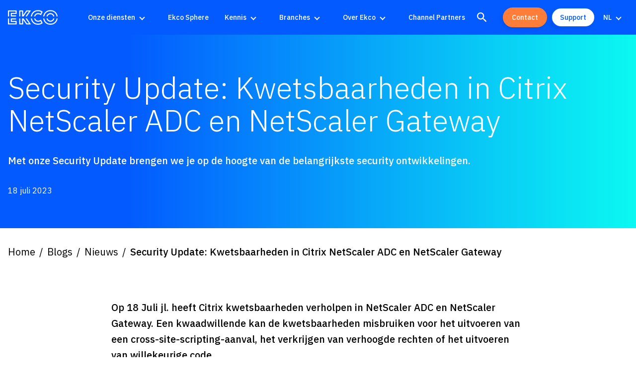

--- FILE ---
content_type: text/html; charset=UTF-8
request_url: https://www.ek.co/nl/publicaties/security-update-kwetsbaarheden-in-citrix-netscaler-adc-en-netscaler-gateway/
body_size: 25934
content:
<!doctype html>
<html class="no-js" lang="nl-NL" >
<head>
	<meta charset="UTF-8" />
	<meta name="viewport" id="viewport" content="width=device-width, initial-scale=1.0" />
	<meta name="google-site-verification" content="5zeVvEqWiCYTNTPRV8vV1aCBTZ8Yb58WrDPblcS_gQk" />

	
			<link rel="preconnect" href="https://fonts.gstatic.com" crossorigin />
		<link rel="dns-prefetch" href="https://fonts.gstatic.com/" >
		<link rel="preload" as="style" href="https://fonts.googleapis.com/css2?family=IBM+Plex+Sans:wght@300;400;500&display=swap" />
		<link rel="stylesheet" href="https://fonts.googleapis.com/css2?family=IBM+Plex+Sans:wght@300;400;500&display=swap"  media="print" onload="this.media='all'" />
	
	
	<link rel="dns-prefetch" href="//cdn.hu-manity.co" />
		<!-- Cookie Compliance -->
		<script type="text/javascript">var huOptions = {"appID":"ekco-9cc7601","currentLanguage":"nl","blocking":false,"globalCookie":false,"isAdmin":false,"privacyConsent":true,"forms":[]};</script>
		<script type="text/javascript" src="https://cdn.hu-manity.co/hu-banner.min.js"></script><meta name='robots' content='index, follow, max-image-preview:large, max-snippet:-1, max-video-preview:-1' />

	<!-- This site is optimized with the Yoast SEO Premium plugin v26.7 (Yoast SEO v26.8) - https://yoast.com/product/yoast-seo-premium-wordpress/ -->
	<title>Security Update: Kwetsbaarheden in Citrix NetScaler ADC en NetScaler Gateway | Ekco</title>
	<meta name="description" content="Raadpleeg jouw productverkoper voor actuele informatie over patches en oplossingen. Voor systemen die bij Ekco in beheer zijn, worden al passende maatregelen genomen." />
	<link rel="canonical" href="https://www.ek.co/nl/publicaties/security-update-kwetsbaarheden-in-citrix-netscaler-adc-en-netscaler-gateway/" />
	<meta property="og:locale" content="nl_NL" />
	<meta property="og:type" content="article" />
	<meta property="og:title" content="Security Update: Kwetsbaarheden in Citrix NetScaler ADC en NetScaler Gateway" />
	<meta property="og:description" content="Raadpleeg jouw productverkoper voor actuele informatie over patches en oplossingen. Voor systemen die bij Ekco in beheer zijn, worden al passende maatregelen genomen." />
	<meta property="og:url" content="https://www.ek.co/nl/publicaties/security-update-kwetsbaarheden-in-citrix-netscaler-adc-en-netscaler-gateway/" />
	<meta property="og:site_name" content="Ekco" />
	<meta property="article:published_time" content="2023-07-18T16:29:02+00:00" />
	<meta property="article:modified_time" content="2023-07-19T09:41:12+00:00" />
	<meta property="og:image" content="https://www.ek.co/wp-content/uploads/2022/12/shutterstock_1633396105.jpg" />
	<meta property="og:image:width" content="1000" />
	<meta property="og:image:height" content="667" />
	<meta property="og:image:type" content="image/jpeg" />
	<meta name="author" content="Robin Tibbe" />
	<meta name="twitter:card" content="summary_large_image" />
	<meta name="twitter:creator" content="@EkcoCloud" />
	<meta name="twitter:site" content="@EkcoCloud" />
	<meta name="twitter:label1" content="Geschreven door" />
	<meta name="twitter:data1" content="Robin Tibbe" />
	<script type="application/ld+json" class="yoast-schema-graph">{"@context":"https://schema.org","@graph":[{"@type":"Article","@id":"https://www.ek.co/nl/publicaties/security-update-kwetsbaarheden-in-citrix-netscaler-adc-en-netscaler-gateway/#article","isPartOf":{"@id":"https://www.ek.co/nl/publicaties/security-update-kwetsbaarheden-in-citrix-netscaler-adc-en-netscaler-gateway/"},"author":{"name":"Robin Tibbe","@id":"https://www.ek.co/nl/#/schema/person/914d5220911c89d49e18f3b75e4292cc"},"headline":"Security Update: Kwetsbaarheden in Citrix NetScaler ADC en NetScaler Gateway","datePublished":"2023-07-18T16:29:02+00:00","dateModified":"2023-07-19T09:41:12+00:00","mainEntityOfPage":{"@id":"https://www.ek.co/nl/publicaties/security-update-kwetsbaarheden-in-citrix-netscaler-adc-en-netscaler-gateway/"},"wordCount":10,"publisher":{"@id":"https://www.ek.co/nl/#organization"},"image":{"@id":"https://www.ek.co/nl/publicaties/security-update-kwetsbaarheden-in-citrix-netscaler-adc-en-netscaler-gateway/#primaryimage"},"thumbnailUrl":"/wp-content/uploads/2022/12/shutterstock_1633396105.jpg","articleSection":["Nieuws"],"inLanguage":"nl-NL"},{"@type":"WebPage","@id":"https://www.ek.co/nl/publicaties/security-update-kwetsbaarheden-in-citrix-netscaler-adc-en-netscaler-gateway/","url":"https://www.ek.co/nl/publicaties/security-update-kwetsbaarheden-in-citrix-netscaler-adc-en-netscaler-gateway/","name":"Security Update: Kwetsbaarheden in Citrix NetScaler ADC en NetScaler Gateway | Ekco","isPartOf":{"@id":"https://www.ek.co/nl/#website"},"primaryImageOfPage":{"@id":"https://www.ek.co/nl/publicaties/security-update-kwetsbaarheden-in-citrix-netscaler-adc-en-netscaler-gateway/#primaryimage"},"image":{"@id":"https://www.ek.co/nl/publicaties/security-update-kwetsbaarheden-in-citrix-netscaler-adc-en-netscaler-gateway/#primaryimage"},"thumbnailUrl":"/wp-content/uploads/2022/12/shutterstock_1633396105.jpg","datePublished":"2023-07-18T16:29:02+00:00","dateModified":"2023-07-19T09:41:12+00:00","description":"Raadpleeg jouw productverkoper voor actuele informatie over patches en oplossingen. Voor systemen die bij Ekco in beheer zijn, worden al passende maatregelen genomen.","breadcrumb":{"@id":"https://www.ek.co/nl/publicaties/security-update-kwetsbaarheden-in-citrix-netscaler-adc-en-netscaler-gateway/#breadcrumb"},"inLanguage":"nl-NL","potentialAction":[{"@type":"ReadAction","target":["https://www.ek.co/nl/publicaties/security-update-kwetsbaarheden-in-citrix-netscaler-adc-en-netscaler-gateway/"]}]},{"@type":"ImageObject","inLanguage":"nl-NL","@id":"https://www.ek.co/nl/publicaties/security-update-kwetsbaarheden-in-citrix-netscaler-adc-en-netscaler-gateway/#primaryimage","url":"/wp-content/uploads/2022/12/shutterstock_1633396105.jpg","contentUrl":"/wp-content/uploads/2022/12/shutterstock_1633396105.jpg","width":1000,"height":667,"caption":"Citrix logo op kantoorpand"},{"@type":"BreadcrumbList","@id":"https://www.ek.co/nl/publicaties/security-update-kwetsbaarheden-in-citrix-netscaler-adc-en-netscaler-gateway/#breadcrumb","itemListElement":[{"@type":"ListItem","position":1,"name":"Home","item":"https://www.ek.co/nl/"},{"@type":"ListItem","position":2,"name":"Blogs","item":"https://www.ek.co/nl/publicaties/"},{"@type":"ListItem","position":3,"name":"Security Update: Kwetsbaarheden in Citrix NetScaler ADC en NetScaler Gateway"}]},{"@type":"WebSite","@id":"https://www.ek.co/nl/#website","url":"https://www.ek.co/nl/","name":"Ekco","description":"The people who power your possible","publisher":{"@id":"https://www.ek.co/nl/#organization"},"potentialAction":[{"@type":"SearchAction","target":{"@type":"EntryPoint","urlTemplate":"https://www.ek.co/nl/?s={search_term_string}"},"query-input":{"@type":"PropertyValueSpecification","valueRequired":true,"valueName":"search_term_string"}}],"inLanguage":"nl-NL"},{"@type":"Organization","@id":"https://www.ek.co/nl/#organization","name":"Ekco","url":"https://www.ek.co/nl/","logo":{"@type":"ImageObject","inLanguage":"nl-NL","@id":"https://www.ek.co/nl/#/schema/logo/image/","url":"https://www.ek.co/wp-content/uploads/2022/05/Screenshot-2022-05-11-at-17.00.43.png","contentUrl":"https://www.ek.co/wp-content/uploads/2022/05/Screenshot-2022-05-11-at-17.00.43.png","width":280,"height":128,"caption":"Ekco"},"image":{"@id":"https://www.ek.co/nl/#/schema/logo/image/"},"sameAs":["https://x.com/EkcoCloud","https://www.linkedin.com/company/ekco-it/"]},{"@type":"Person","@id":"https://www.ek.co/nl/#/schema/person/914d5220911c89d49e18f3b75e4292cc","name":"Robin Tibbe","sameAs":["https://www.ek.co"]}]}</script>
	<!-- / Yoast SEO Premium plugin. -->


<link rel='dns-prefetch' href='//ajax.googleapis.com' />
<link rel="alternate" title="oEmbed (JSON)" type="application/json+oembed" href="https://www.ek.co/wp-json/oembed/1.0/embed?url=https%3A%2F%2Fwww.ek.co%2Fnl%2Fpublicaties%2Fsecurity-update-kwetsbaarheden-in-citrix-netscaler-adc-en-netscaler-gateway%2F&#038;lang=nl" />
<link rel="alternate" title="oEmbed (XML)" type="text/xml+oembed" href="https://www.ek.co/wp-json/oembed/1.0/embed?url=https%3A%2F%2Fwww.ek.co%2Fnl%2Fpublicaties%2Fsecurity-update-kwetsbaarheden-in-citrix-netscaler-adc-en-netscaler-gateway%2F&#038;format=xml&#038;lang=nl" />
<style id='wp-img-auto-sizes-contain-inline-css'>
img:is([sizes=auto i],[sizes^="auto," i]){contain-intrinsic-size:3000px 1500px}
/*# sourceURL=wp-img-auto-sizes-contain-inline-css */
</style>
<style id='classic-theme-styles-inline-css'>
/*! This file is auto-generated */
.wp-block-button__link{color:#fff;background-color:#32373c;border-radius:9999px;box-shadow:none;text-decoration:none;padding:calc(.667em + 2px) calc(1.333em + 2px);font-size:1.125em}.wp-block-file__button{background:#32373c;color:#fff;text-decoration:none}
/*# sourceURL=/wp-includes/css/classic-themes.min.css */
</style>
<link rel='stylesheet' id='wp-components-css' href='https://www.ek.co/wp-includes/css/dist/components/style.min.css?ver=6.9' media='all' />
<link rel='stylesheet' id='wp-preferences-css' href='https://www.ek.co/wp-includes/css/dist/preferences/style.min.css?ver=6.9' media='all' />
<link rel='stylesheet' id='wp-block-editor-css' href='https://www.ek.co/wp-includes/css/dist/block-editor/style.min.css?ver=6.9' media='all' />
<link rel='stylesheet' id='popup-maker-block-library-style-css' href='/wp-content/plugins/popup-maker/dist/packages/block-library-style.css?ver=dbea705cfafe089d65f1' media='all' />
<link rel='stylesheet' id='simple-banner-style-css' href='/wp-content/plugins/simple-banner/simple-banner.css?ver=3.2.1' media='all' />
<link rel='stylesheet' id='main-stylesheet-css' href='/wp-content/themes/ekco22/dist/assets/css/app.css?ver=1748973089' media='all' />
<!--n2css--><!--n2js--><script src="https://ajax.googleapis.com/ajax/libs/jquery/3.5.1/jquery.min.js?ver=3.5.1" id="jquery-js"></script>
<script id="simple-banner-script-js-before">
const simpleBannerScriptParams = {"pro_version_enabled":"","debug_mode":false,"id":5914,"version":"3.2.1","banner_params":[{"hide_simple_banner":"yes","simple_banner_prepend_element":"header","simple_banner_position":"relative","header_margin":"","header_padding":"","wp_body_open_enabled":"on","wp_body_open":true,"simple_banner_z_index":"","simple_banner_text":"NIS2 Workshop <a href=\"https:\/\/https:\/\/www.ek.co\/nl\/home\/onze-diensten\/adoptie\/security-workshops\/nis2-workshop\/\">Meer informatie<\/a>","disabled_on_current_page":false,"disabled_pages_array":[],"is_current_page_a_post":true,"disabled_on_posts":"","simple_banner_disabled_page_paths":"","simple_banner_font_size":"14px","simple_banner_color":"#035aff","simple_banner_text_color":"#ffffff","simple_banner_link_color":"#fe7d39","simple_banner_close_color":"#8177ed","simple_banner_custom_css":"flex: 0 0 100%; \/* flex-grow, flex-shrink, flex-basis *\/","simple_banner_scrolling_custom_css":"","simple_banner_text_custom_css":"padding-left: 0.5rem;\r\npadding-right: 0.5rem;\r\nfont-weight: 500;","simple_banner_button_css":"","site_custom_css":"","keep_site_custom_css":"","site_custom_js":"","keep_site_custom_js":"","close_button_enabled":"on","close_button_expiration":"14","close_button_cookie_set":false,"current_date":{"date":"2026-01-22 09:46:19.032235","timezone_type":3,"timezone":"UTC"},"start_date":{"date":"2026-01-22 09:46:19.032242","timezone_type":3,"timezone":"UTC"},"end_date":{"date":"2026-01-22 09:46:19.032246","timezone_type":3,"timezone":"UTC"},"simple_banner_start_after_date":"","simple_banner_remove_after_date":"","simple_banner_insert_inside_element":""}]}
//# sourceURL=simple-banner-script-js-before
</script>
<script src="/wp-content/plugins/simple-banner/simple-banner.js?ver=3.2.1" id="simple-banner-script-js"></script>
<link rel="https://api.w.org/" href="https://www.ek.co/wp-json/" /><link rel="alternate" title="JSON" type="application/json" href="https://www.ek.co/wp-json/wp/v2/posts/5914" /><script>
(function() {
    // Function to retrieve cookie by name
    function getCookie(name) {
        var value = "; " + document.cookie;
        var parts = value.split("; " + name + "=");
        if (parts.length === 2) return parts.pop().split(";").shift();
    }

    // Function to load Hotjar script
    function loadHotjar() {
        (function(h,o,t,j,a,r){
            h.hj = h.hj || function(){(h.hj.q=h.hj.q||[]).push(arguments)};
            h._hjSettings={hjid: 5055910, hjsv: 6};
            a=o.getElementsByTagName('head')[0];
            r=o.createElement('script');r.async=1;
            r.src=t+h._hjSettings.hjid+j+h._hjSettings.hjsv;
            a.appendChild(r);
        })(window,document,'https://static.hotjar.com/c/hotjar-','.js?sv=');
    }

    // Function to check and load Hotjar if consent is given
    function checkAndLoadHotjar() {
        var consentCookie = getCookie('hu-consent');
        if (consentCookie) {
            try {
                var consentData = JSON.parse(consentCookie);
                // Check if category 3 (site optimization) is accepted
                if (consentData.categories && consentData.categories["3"] === true) {
                    loadHotjar();
                } else {
                    console.log('Site optimization cookies not accepted.');
                }
            } catch (error) {
                console.error('Error parsing hu-consent cookie:', error);
            }
        } else {
            console.log('hu-consent cookie not found or empty.');
        }
    }

    // Run the check when the site is loaded
    document.addEventListener('DOMContentLoaded', checkAndLoadHotjar);

    // Listen for changes in cookie consent
    document.addEventListener('save-consent-response.hu', checkAndLoadHotjar);
})();
</script><script defer src="https://umami-app.azurewebsites.net/script.js" data-website-id="1e421de8-2773-4806-ac99-2a02e5366cf5"></script>		<script type="text/javascript">
				(function(c,l,a,r,i,t,y){
					c[a]=c[a]||function(){(c[a].q=c[a].q||[]).push(arguments)};t=l.createElement(r);t.async=1;
					t.src="https://www.clarity.ms/tag/"+i+"?ref=wordpress";y=l.getElementsByTagName(r)[0];y.parentNode.insertBefore(t,y);
				})(window, document, "clarity", "script", "ttnelonpwq");
		</script>
		<style id="simple-banner-hide" type="text/css">.simple-banner{display:none;}</style><style id="simple-banner-position" type="text/css">.simple-banner{position:relative;}</style><style id="simple-banner-font-size" type="text/css">.simple-banner .simple-banner-text{font-size:14px;}</style><style id="simple-banner-background-color" type="text/css">.simple-banner{background:#035aff;}</style><style id="simple-banner-text-color" type="text/css">.simple-banner .simple-banner-text{color:#ffffff;}</style><style id="simple-banner-link-color" type="text/css">.simple-banner .simple-banner-text a{color:#fe7d39;}</style><style id="simple-banner-z-index" type="text/css">.simple-banner{z-index: 99999;}</style><style id="simple-banner-close-color" type="text/css">.simple-banner .simple-banner-button{color:#8177ed;}</style><style id="simple-banner-custom-css" type="text/css">.simple-banner{flex: 0 0 100%; /* flex-grow, flex-shrink, flex-basis */}</style><style id="simple-banner-text-custom-css" type="text/css">.simple-banner .simple-banner-text{padding-left: 0.5rem;
padding-right: 0.5rem;
font-weight: 500;}</style><style id="simple-banner-site-custom-css-dummy" type="text/css"></style><script id="simple-banner-site-custom-js-dummy" type="text/javascript"></script><link rel="icon" href="/wp-content/uploads/2022/05/cropped-ekco-favicon-3-32x32.png" sizes="32x32" />
<link rel="icon" href="/wp-content/uploads/2022/05/cropped-ekco-favicon-3-192x192.png" sizes="192x192" />
<link rel="apple-touch-icon" href="/wp-content/uploads/2022/05/cropped-ekco-favicon-3-180x180.png" />
<meta name="msapplication-TileImage" content="/wp-content/uploads/2022/05/cropped-ekco-favicon-3-270x270.png" />
		<style id="wp-custom-css">
			/* EDITS FOR POSTS CREATED BY CREMARC STAFF */
.postid-15345 #mainContent h2 {
	font-weight: 500;
	margin-top: 4rem;
}
.postid-15345 #mainContent h3 {
	font-weight: 500;
}
.postid-15345 #mainContent h2,
.postid-14623 #mainContent h2,
.postid-14613 #mainContent h2,
.postid-14595 #mainContent h2,
.postid-14586 #mainContent h2,
.postid-14577 #mainContent h2,
.postid-14349 #mainContent h2,
.postid-14132 #mainContent h2,
.postid-14143 #mainContent h2,
.postid-14125 #mainContent h2,
.postid-14115 #mainContent h2,
.postid-13774 #mainContent h2, 
.postid-13782 #mainContent h2, 
.postid-13811 #mainContent h2, 
.postid-13802 #mainContent h2, 
.postid-13737 #mainContent h2, 
.postid-13744 #mainContent h2, 
.postid-13785 #mainContent h2 {
	color: #035aff !important;
}
.postid-14623 #mainContent li::marker, 
.postid-14613 #mainContent li::marker, 
.postid-14595 #mainContent li::marker, 
.postid-14586 #mainContent li::marker, 
.postid-14577 #mainContent li::marker, 
.postid-14349 #mainContent li::marker, 
.postid-14132 #mainContent li::marker, 
.postid-14143 #mainContent li::marker, 
.postid-14125 #mainContent li::marker, 
.postid-14115 #mainContent li::marker, 
.postid-13774 #mainContent li::marker, 
.postid-13782 #mainContent li::marker, 
.postid-13811 #mainContent li::marker, 
.postid-13802 #mainContent li::marker, 
.postid-13737 #mainContent li::marker, 
.postid-13744 #mainContent li::marker, 
.postid-13785 #mainContent li::marker {
	color: #fe7d39;
}
.postid-15345 .hero__content .hero__excerpt,
.postid-14623 .hero__content .hero__excerpt,
.postid-14613 .hero__content .hero__excerpt,
.postid-14595 .hero__content .hero__excerpt,
.postid-14586 .hero__content .hero__excerpt,
.postid-14577 .hero__content .hero__excerpt,
.postid-14349 .hero__content .hero__excerpt, 
.postid-14132 .hero__content .hero__excerpt, 
.postid-14143 .hero__content .hero__excerpt, 
.postid-14125 .hero__content .hero__excerpt, 
.postid-14115 .hero__content .hero__excerpt, 
.postid-13774 .hero__content .hero__excerpt, 
.postid-13782 .hero__content .hero__excerpt, 
.postid-13811 .hero__content .hero__excerpt, 
.postid-13802 .hero__content .hero__excerpt, 
.postid-13737 .hero__content .hero__excerpt, 
.postid-13744 .hero__content .hero__excerpt, 
.postid-13785 .hero__content .hero__excerpt {
	display: none;
}
.postid-15345 #mainContent img, 
.postid-14623 #mainContent img, 
.postid-14613 #mainContent img, 
.postid-14595 #mainContent img, 
.postid-14586 #mainContent img, 
.postid-14577 #mainContent img, 
.postid-14349 #mainContent img, 
.postid-14132 #mainContent img, 
.postid-14143 #mainContent img, 
.postid-14125 #mainContent img, 
.postid-14115 #mainContent img, 
.postid-13774 #mainContent img, 
.postid-13782 #mainContent img, 
.postid-13811 #mainContent img, 
.postid-13802 #mainContent img,  
.postid-13737 #mainContent img, 
.postid-13744 #mainContent img, 
.postid-13785 #mainContent img {
	border-radius: 1rem;
}
.postid-15345 #mainContent h3, 
.postid-14623 #mainContent h3, 
.postid-14613 #mainContent h3, 
.postid-14595 #mainContent h3, 
.postid-14586 #mainContent h3, 
.postid-14577 #mainContent h3, 
.postid-14349 #mainContent h3, 
.postid-14132 #mainContent h3, 
.postid-14143 #mainContent h3, 
.postid-14125 #mainContent h3, 
.postid-14115 #mainContent h3, 
.postid-13774 #mainContent h3, 
.postid-13782 #mainContent h3, 
.postid-13811 #mainContent h3, 
.postid-13802 #mainContent h3,  
.postid-13737 #mainContent h3, 
.postid-13744 #mainContent h3, 
.postid-13785 #mainContent h3 {
	margin-bottom: 1rem;
	margin-top: 2.5rem;
}
.postid-14623 #mainContent li li::marker {
/* 	color: #035aff; */
	color: black;
}
.postid-14623 #mainContent li:has(li) {
	margin-top: 1rem;
}
.postid-13774 #mainContent table tr:first-child {
	background-color: #63f9f2;
}
.postid-13774 #mainContent table tr:nth-child(odd):not(:first-child) {
	background-color: #f4f4f4;
}
.cr-sub-bullet-points-alt {
	margin-top: 0.75rem;
	padding-left: 1.5rem;
}
.cr-sub-bullet-points-alt .cr-1385988 {
	color: black;
}
.cr-sub-bullet-points-alt p::before {
	content: "• ";
	color: #fe7d39;
	font-weight: bold;
}

/* Hide post date */
body.post-type-archive .card__meta-list li:last-child {
  display: none;
}
body.post-type-archive .card__meta-list li:nth-last-child(2):after {
  content: none;
}

/* Orange contact us button */
a.button[href="https://www.ek.co/nl/contact/"],
a.button[href="https://www.ek.co/contact/"] {
  background-color: #fe7d39;
  border-color: #fe7d39;
}
a.button[href="https://www.ek.co/nl/contact/"]:hover,
a.button[href="https://www.ek.co/contact/"]:hover {
  background-color: transparent;
  border-color: #fe7d39;
	color: #fe7d39;
}.solid-signpost .rich-signposts__image-container {
    background: #F6F6F6;

}.video-wrapper {
  position: relative;
  padding-bottom: 56.25%; /* 16:9 verhouding */
  height: 0;
  overflow: hidden;
  max-width: 100%;
}

.video-wrapper iframe {
  position: absolute;
  top: 0;
  left: 0;
  width: 100%;
  height: 100%;
}

/* =============================
   Search Button
   ============================= */
@media print, screen and (max-width: 64em) {
  #searchform.is-active {
    top: 84px !important;
  }
}
@media print, screen and (min-width: 64em) {
  .top-bar__buttons .top-bar__search-icon {
    display: none;
  }
}

/* =============================
   Main Nav EDITS
   ============================= */
.site-header {
	background-color: #035aff;
}
.site-header--scrolled {
	background: #035aff;
}
#menu-language-nav>li>a {
	color: #fff;
}
nav .top-bar__button-two {
	background-color: #fff !important;
	border-color: #035aff !important;
	color: #035aff !important;
}
nav .top-bar__button-two:hover {
	background-color: #035aff !important;
	border-color: #035aff !important;
	color: #fff !important;
}


/* =============================
   popup 17846 EDITS
   ============================= */
.ekco-newsletter-section {
	padding: 4rem 1rem;
	border-bottom: 2px solid #fe7d39;
}
.ekco-newsletter-section-card h2 {
	font-size: 1.625rem;
}
.ekco-newsletter-section-card p {
	font-size: 1rem;
}
.ekco-newsletter-section-card {
/* 	padding: 2rem; */
/* 	background-color: #035aff; */
/* 	border-radius: 10px; */
/* 	box-shadow: -4px 4px 15px 0 rgba(0, 0, 0, .1); */
/* 	margin: auto; */
}
@media (min-width: 769px) {
	.ekco-newsletter-section-card {
/* 		width: 70%; */
	}
}
.ekco-newsletter-section-card h2,
.ekco-newsletter-section-card p {
	color: #27A3FB;
	color: white;
}
#popmake-17846 {
	background-color: #035aff;
	padding: 1.5rem 1.5rem 0rem;
	border: none;
	border-radius: 10px;
/* 	background-image: url(/wp-content/uploads/2024/05/Ekco-Office.png); */
	background-size: contain;
}
#popmake-17846 .pum-content + .pum-close {
	background-color: #fe7d39;
}
@media (max-width: 768px) {
	#popmake-17846 {
		max-width: 95vw !important;
	}
}
/* #popmake-17846::after {
	content: "";
	position: absolute;
	top: 0;
	left: 0;
	width: 100%;
	height: 100%;
	background: rgba(3, 90, 255, 0.95);
	border-radius: 10px;
} */


/* =============================
   Home page EDITS
   ============================= */
.hero-mon-row {
	padding: 0px 0px;
}
@media (max-width: 768px) {
	body.home #heroFeatured {
/* 		margin-bottom: 0 !important; */
	}
	body.home .hero-featured__front {
		height: fit-content;
/* 		margin-bottom: 0 !important; */
	}
}
.cr-hflogo-7751661-s {
	left: 0;
	position: relative;
}
@media (min-width: 980px) {
	.cr-hflogo-7751661-s {
		display: none;
	}
}
.cr-hflogo-7751661-m {
	display: none;
}
@media (min-width: 980px) {
	.cr-hflogo-7751661-m {
		display: block;
	}
}


.hero-section-logos-area .hero-section-logos-area-for-non-mobile {
	display: none;
}
@media (min-width: 900px) {
	.hero-section-logos-area .hero-section-logos-area-for-non-mobile {
		display: block;
	}
} 
.hero-section-logos-area .hero-section-logos-area-for-mobile {
	display: block;
}
@media (min-width: 900px) {
	.hero-section-logos-area .hero-section-logos-area-for-mobile {
		display: none;
	}
} 
/* body.home div.image-cta__item:has(.cr-image-cta-left-cta-content-helper) {
	display: flex;
	align-items: center;
}
body.home div.image-cta__item:has(.cr-image-cta-left-cta-content-helper) div.image-cta__content {
	background-color: #035aff;
	position: absolute;
	left: 0;
	padding: 4rem 4rem 4rem 3rem;
	width: 95%;
	min-width: 55%;
} */
@media (min-width: 1025px) {
	body.home div.image-cta__item:has(.cr-image-cta-left-cta-content-helper) div.image-cta__content {
/* 		width: fit-content; */
	}
}
body.home div.image-cta__item:has(.cr-image-cta-left-cta-content-helper) div.image-cta__content .button--cta-one {
	margin-top: 2rem;
}

/* body.home div.image-cta__item:has(.cr-image-cta-right-cta-content-helper) {
	display: flex;
	align-items: center;
}
body.home div.image-cta__item:has(.cr-image-cta-right-cta-content-helper) div.image-cta__content {
	background-color: #035aff;
	position: absolute;
	left: 0;
	padding: 4rem 4rem 4rem 3rem;
	width: fit-content;
	min-width: 55%;
} */
body.home div.image-cta__item:has(.cr-image-cta-right-cta-content-helper) div.image-cta__content .button--cta-one {
	margin-top: 2rem;
}
body.home div.image-cta__content:has(.cr-image-cta-right-cta-content-helper) + img {
  object-position: right;
}
body.home div.cr-image-cta-right-cta-content-helper {
	flex: 1 0 auto;
	display: flex;
	align-items: center;
/* 	background-color: lightgreen; */
}
body.home div.cr-image-cta-right-cta-content-helper + div {
	flex: unset;
}
body.home div.cr-image-cta-right-cta-content-helper-content {
	position: absolute;
	background: rgba(3, 90, 255, 0.94);
	padding: 2rem 2rem 2rem 4rem;
	left: -4rem;
	min-width: 95vw;
}
/* @media (min-width: 768px) { */
	@media (min-width: 639px) {
	body.home div.cr-image-cta-right-cta-content-helper-content {
		min-width: 50vw;
	}
}
@media (min-width: 1025px) {
	body.home div.cr-image-cta-right-cta-content-helper-content {
		min-width: 85%;
	}
}
body.home div.cr-image-cta-left-cta-content-helper {
	flex: 1 0 auto;
	display: flex;
	align-items: center;
}
body.home div.cr-image-cta-left-cta-content-helper + div {
	flex: unset;
}
body.home div.cr-image-cta-left-cta-content-helper-content {
	position: absolute;
/* 	background-color: #035aff; */
	background: rgba(3, 90, 255, 0.94);
	padding: 2rem 2rem 2rem 4rem;
	left: -4rem;
	min-width: 95vw;
}
/* @media (min-width: 768px) { */
@media (min-width: 639px) {
	body.home div.cr-image-cta-left-cta-content-helper-content {
		min-width: 50vw;
	}
}
@media (min-width: 1025px) {
	body.home div.cr-image-cta-left-cta-content-helper-content {
		min-width: 85%;
	}
}
body.home div.cr-image-cta-right-cta-content-helper-content + div.image-cta__button {
	width: max-content;
}
body.home div.image-cta__content:has(.cr-image-cta-right-cta-content-helper) div.image-cta__button {
	color: red !important;
}



/* =============================
   Mega Menu: Container & Layout
   ============================= */
/* #menu-main-menu li.megamenu > ul.submenu {
  display: grid !important;
  opacity: 1 !important;
} */
 #menu-main-menu ul {
  background: #FFF;
  padding: 1.5rem 0;
 }
#menu-main-menu li.megamenu .megamenu-footer {
	display: none;
}
#menu-main-menu li.megamenu ul.menu-level-0 {
  min-height: 480px;
}
#menu-main-menu li>a:hover {
  background: #fff;
  color: #105AFF;
	text-decoration: none;
}
#menu-main-menu li.current-menu-item>a,
#menu-main-menu li.current-page-parent>a, #menu-main-menu li.is-active>a {
    color: #105AFF !important;
    background: #FFF;
}
#menu-main-menu li.megamenu ul.menu-level-0 li.menu-item-has-children:first-of-type {
  padding-top: 0 !important;
}

#menu-main-menu li.megamenu ul {
  background: #fff;
}
#menu-main-menu ul li a {
  color: #000;
}
#menu-main-menu ul li>a {
  display: block;
  padding: 10px 20px 10px 20px;
  width: 100%;
  width: 213px;
}

#menu-main-menu ul li.is-dropdown-submenu-parent>a::after {
  position: absolute;
  right: 20px;
  top: 50%;
  margin-top: -4px;
}
#menu-main-menu ul ul li.is-dropdown-submenu-parent>a::after {
  display: none;
}
#menu-main-menu li.megamenu ul li a:hover {
  background: #EBF2FF;
  color: #105AFF;
  text-decoration: none;
}
#menu-main-menu li.megamenu ul.menu-level-0::after {
  background: #105AFF !important;
}

/* =============================
   Mega Menu: Level 1
   ============================= */
#menu-main-menu li.megamenu > ul.submenu .has-columns ul.menu-level-1.js-dropdown-active {
  display: flex;
  /* opacity: 1 !important; */
  padding: 1.8rem 1.5rem 1.5rem 1.5rem !important;
  width: 848px !important;
  left: -144px !important;
  grid-gap: 0 !important;
  align-content: flex-start !important;
  height: 100% !important;
	background: #FFF !important;
}
#menu-main-menu li.megamenu > ul.submenu ul.menu-level-1 .menu-column {
  flex: 1;
}
#menu-main-menu li.megamenu > ul.submenu ul.menu-level-1 a,
#menu-main-menu li.megamenu > ul.submenu ul.menu-level-1 .menu-column  a {
  color: #1967FB;
  background: transparent;
  font-weight: 500;
  height: auto !important;
  margin-bottom: 10px;
	position: relative;
}
#menu-main-menu li.megamenu > ul.submenu ul.menu-level-1 a::before {
  content: '';
  height: 2px;
  width: 0px;
  background: #1967FB;
  display: block;
  position: absolute;
  bottom: -5px;
  -webkit-transition: width 1s ease-in-out;
  -moz-transition: width 1s ease-in-out;
  -o-transition: width 1s ease-in-out;
  transition: width 1s ease-in-out;
}
#menu-main-menu li.megamenu > ul.submenu ul.menu-level-1 a:hover::before {
 width: 100%;
}
#menu-main-menu li.megamenu > ul.submenu ul.menu-level-1 a:hover {
  color: #1967FB;
}
#menu-main-menu li.megamenu > ul.submenu ul.menu-level-1 .menu-column > a {
  display: none;
}
#menu-main-menu li.megamenu ul.menu-level-1::after {
  display: none !important;
}
#menu-main-menu li.megamenu ul li .is-dropdown-submenu.menu-level-1 li:first-of-type a{
  margin-top: 0;
}

/* =============================
   Mega Menu: Level 2 & 3
   ============================= */
#menu-main-menu li.megamenu > ul.submenu ul.menu-level-2,
#menu-main-menu li.megamenu > ul.submenu ul.menu-level-3 {
  display: grid !important;
  opacity: 1 !important;
  position: relative !important;
  padding: 0 !important;
  
}
#menu-main-menu li.megamenu > ul.submenu ul.menu-level-1 .menu-column ul.menu-level-2 {
  min-width: 0px !important;
}
#menu-main-menu li.megamenu > ul.submenu ul.menu-level-3 {
  margin-bottom: 10px;
}
#menu-main-menu li.megamenu > ul.submenu ul.menu-level-2 a,
#menu-main-menu li.megamenu > ul.submenu .menu-column ul.menu-level-3 a {
  background: transparent;
  font-weight: 400;
  color: #000;
  text-decoration: none;
  padding: 0px !important;
  border: 0;
  margin: 0;
}
#menu-main-menu li.megamenu > ul.submenu .menu-column ul.menu-level-3 a::before {
  display: none;
}
#menu-main-menu li.megamenu > ul.submenu .menu-column ul.menu-level-3 a:hover {
  color: #1967FB;
}

/* =============================
   Mega Menu: Featured Items
   ============================= */
.menu-featured-wrapper {
  color: #fff;
  padding: 16px;
  background-color: #1967FB;
}

.menu-featured-wrapper img {
	max-height: 150px;
	width: 100%;
	object-fit: cover;
}

.menu-featured-wrapper .menu-featured-title {
  font-weight: 600;
  line-height: 1.2;
  margin: 12px 0;
}

.menu-featured-wrapper .menu-featured-content {
  font-size: 14px;
}

.menu-featured-wrapper .menu-featured-link a {
  float: right;
  margin-top: 12px !important;
}

.menu-featured-wrapper .menu-featured-link .button.button--primary {
	font-size: 14px;
	padding: 8px;
	line-height: 1;
}


/* =============================
   Case Studies single page EDITS
   ============================= */
body.monolith_case_study-template-default .block__heading-row {
	width: calc(95% - 1rem);
	margin-left: auto;
	margin-right: auto;
}
body.monolith_case_study-template-default div.relationship__grid.relationship__grid--3 {
	display: flex;
	flex-direction: column;
	gap: 1rem;
	justify-content: center;
}
@media screen and (min-width: 769px) {
	body.monolith_case_study-template-default div.relationship__grid.relationship__grid--3 {
		flex-direction: row;
		gap: 1rem;
		width: calc(95% - 1rem);
		margin: auto;
	}
}
body.monolith_case_study-template-default div.relationship__grid.relationship__grid--3 .card {
	width: calc(100%);
}
@media screen and (min-width: 769px) {
	body.monolith_case_study-template-default div.relationship__grid.relationship__grid--3 .card {
		width: calc(33.33% - 1rem);
	}
}
body.monolith_case_study-template-default .mon-row:has(div.relationship__grid.relationship__grid--3) {
	padding-top: 4rem;
	padding-bottom: 4rem;
}


/* =============================
   Resources single page EDITS
   ============================= */
body.monolith_resource-template-default .block__heading-row {
	width: calc(95% - 1rem);
	margin-left: auto;
	margin-right: auto;
}
body.monolith_resource-template-default div.relationship__grid.relationship__grid--3 {
	display: flex;
	flex-direction: column;
	gap: 1rem;
	justify-content: center;
}
@media screen and (min-width: 769px) {
	body.monolith_resource-template-default div.relationship__grid.relationship__grid--3 {
		flex-direction: row;
		gap: 1rem;
		width: calc(95% - 1rem);
		margin: auto;
	}
}
body.monolith_resource-template-default div.relationship__grid.relationship__grid--3 .card {
	width: calc(100%);
}
@media screen and (min-width: 769px) {
	body.monolith_resource-template-default div.relationship__grid.relationship__grid--3 .card {
		width: calc(33.33% - 1rem);
	}
}
body.monolith_resource-template-default .mon-row:has(div.relationship__grid.relationship__grid--3) {
	padding-top: 4rem;
	padding-bottom: 4rem;
}





body.home .cr-image-cta-right-cta-content-helper + div .button:hover,
body.home .cr-image-cta-left-cta-content-helper + div .button:hover {
	background-color: #fc3246;
	color: #FFF;
	border-color: #fc3246;
}

/* @media screen and (min-width: 40em) {
    body.home .hero-featured .h1, .hero-featured h1 {
        max-width: 1000px;
        font-size: 4.25rem;
    }
} */
@media screen and (max-width: 768px)  {
	.drilldown {
/* 		height: 55%; */
	}
}
#block_8ec160e158ed64c599a1ef4c8d634a50 {
	padding-top: 3rem;
}
@media screen and (min-width: 768px) {
	#block_8ec160e158ed64c599a1ef4c8d634a50 {
		padding-top: 5rem;
	}
}



/* @media screen and (max-width: 639px) { */
	body.home .hero-featured__title {
		padding-top: 2rem;
	}
/* } */
@media screen and (min-width: 640px) {
	body.home .hero-featured__title {
		padding-top: 250px;
	}
}
@media screen and (min-width: 980px) {
	body.home .hero-featured__title {
		padding-top: 2rem;
	}
}
/* 900 */
/* @media screen and (min-width: 804px) and (max-width: 900px) {
	body.home .hero-featured__title {
		padding-top: 2rem;
	}
} */

body.home .hero-featured .h1, .hero-featured h1 {
/* 	max-width: 1000px; */
	font-size: 2.5rem;
}
@media screen and (min-width: 768px) {
    body.home .hero-featured .h1, .hero-featured h1 {
        font-size: 3.25rem;
			max-width: 100%;
    }
}
@media screen and (min-width: 1024px) {
    body.home .hero-featured .h1, .hero-featured h1 {
        font-size: 3.25rem;
			max-width: 90%;
    }
	.hero-support-text {
		width: 90%;
	}
}
@media screen and (min-width: 1736px) {
    body.home .hero-featured .h1, .hero-featured h1 {
        font-size: 6.25rem;
    }
}
@media screen and (min-width: 768px) {
    body.home #heroFeatured .button {
			margin-bottom: 0;
		}
		body.home #heroFeatured p:has(.button) {
			margin-bottom: 0;
		}
}
.mobile-off-canvas-menu .is-dropdown-submenu-item__title,
.mobile-off-canvas-menu .is-dropdown-submenu-item__subtitle {
	display: none !important;
}		</style>
		
		<script>
		function setCookie(e,t,o){var i=new Date;i.setTime(i.getTime()+24*o*60*60*1e3),document.cookie=e+"="+t+";path=/;expires="+i.toUTCString()}function getCookie(e){var t=document.cookie.match("(^|;) ?"+e+"=([^;]*)(;|$)");return t?t[2]:null}
	</script>

			<!-- Google Tag Manager -->
		<script>(function(w,d,s,l,i){w[l]=w[l]||[];w[l].push({'gtm.start':
					new Date().getTime(),event:'gtm.js'});var f=d.getElementsByTagName(s)[0],
				j=d.createElement(s),dl=l!='dataLayer'?'&l='+l:'';j.async=true;j.src=
				'https://www.googletagmanager.com/gtm.js?id='+i+dl;f.parentNode.insertBefore(j,f);
			})(window,document,'script','dataLayer','GTM-KQ3ZW3P');</script>
		<!-- End Google Tag Manager -->
	
<style id='global-styles-inline-css'>
:root{--wp--preset--aspect-ratio--square: 1;--wp--preset--aspect-ratio--4-3: 4/3;--wp--preset--aspect-ratio--3-4: 3/4;--wp--preset--aspect-ratio--3-2: 3/2;--wp--preset--aspect-ratio--2-3: 2/3;--wp--preset--aspect-ratio--16-9: 16/9;--wp--preset--aspect-ratio--9-16: 9/16;--wp--preset--gradient--vivid-cyan-blue-to-vivid-purple: linear-gradient(135deg,rgb(6,147,227) 0%,rgb(155,81,224) 100%);--wp--preset--gradient--light-green-cyan-to-vivid-green-cyan: linear-gradient(135deg,rgb(122,220,180) 0%,rgb(0,208,130) 100%);--wp--preset--gradient--luminous-vivid-amber-to-luminous-vivid-orange: linear-gradient(135deg,rgb(252,185,0) 0%,rgb(255,105,0) 100%);--wp--preset--gradient--luminous-vivid-orange-to-vivid-red: linear-gradient(135deg,rgb(255,105,0) 0%,rgb(207,46,46) 100%);--wp--preset--gradient--very-light-gray-to-cyan-bluish-gray: linear-gradient(135deg,rgb(238,238,238) 0%,rgb(169,184,195) 100%);--wp--preset--gradient--cool-to-warm-spectrum: linear-gradient(135deg,rgb(74,234,220) 0%,rgb(151,120,209) 20%,rgb(207,42,186) 40%,rgb(238,44,130) 60%,rgb(251,105,98) 80%,rgb(254,248,76) 100%);--wp--preset--gradient--blush-light-purple: linear-gradient(135deg,rgb(255,206,236) 0%,rgb(152,150,240) 100%);--wp--preset--gradient--blush-bordeaux: linear-gradient(135deg,rgb(254,205,165) 0%,rgb(254,45,45) 50%,rgb(107,0,62) 100%);--wp--preset--gradient--luminous-dusk: linear-gradient(135deg,rgb(255,203,112) 0%,rgb(199,81,192) 50%,rgb(65,88,208) 100%);--wp--preset--gradient--pale-ocean: linear-gradient(135deg,rgb(255,245,203) 0%,rgb(182,227,212) 50%,rgb(51,167,181) 100%);--wp--preset--gradient--electric-grass: linear-gradient(135deg,rgb(202,248,128) 0%,rgb(113,206,126) 100%);--wp--preset--gradient--midnight: linear-gradient(135deg,rgb(2,3,129) 0%,rgb(40,116,252) 100%);--wp--preset--font-size--small: 14px;--wp--preset--font-size--medium: 20px;--wp--preset--font-size--large: 36px;--wp--preset--font-size--x-large: 42px;--wp--preset--font-size--regular: 16px;--wp--preset--spacing--20: 0.44rem;--wp--preset--spacing--30: 0.67rem;--wp--preset--spacing--40: 1rem;--wp--preset--spacing--50: 1.5rem;--wp--preset--spacing--60: 2.25rem;--wp--preset--spacing--70: 3.38rem;--wp--preset--spacing--80: 5.06rem;--wp--preset--shadow--natural: 6px 6px 9px rgba(0, 0, 0, 0.2);--wp--preset--shadow--deep: 12px 12px 50px rgba(0, 0, 0, 0.4);--wp--preset--shadow--sharp: 6px 6px 0px rgba(0, 0, 0, 0.2);--wp--preset--shadow--outlined: 6px 6px 0px -3px rgb(255, 255, 255), 6px 6px rgb(0, 0, 0);--wp--preset--shadow--crisp: 6px 6px 0px rgb(0, 0, 0);}:where(.is-layout-flex){gap: 0.5em;}:where(.is-layout-grid){gap: 0.5em;}body .is-layout-flex{display: flex;}.is-layout-flex{flex-wrap: wrap;align-items: center;}.is-layout-flex > :is(*, div){margin: 0;}body .is-layout-grid{display: grid;}.is-layout-grid > :is(*, div){margin: 0;}:where(.wp-block-columns.is-layout-flex){gap: 2em;}:where(.wp-block-columns.is-layout-grid){gap: 2em;}:where(.wp-block-post-template.is-layout-flex){gap: 1.25em;}:where(.wp-block-post-template.is-layout-grid){gap: 1.25em;}.has-vivid-cyan-blue-to-vivid-purple-gradient-background{background: var(--wp--preset--gradient--vivid-cyan-blue-to-vivid-purple) !important;}.has-light-green-cyan-to-vivid-green-cyan-gradient-background{background: var(--wp--preset--gradient--light-green-cyan-to-vivid-green-cyan) !important;}.has-luminous-vivid-amber-to-luminous-vivid-orange-gradient-background{background: var(--wp--preset--gradient--luminous-vivid-amber-to-luminous-vivid-orange) !important;}.has-luminous-vivid-orange-to-vivid-red-gradient-background{background: var(--wp--preset--gradient--luminous-vivid-orange-to-vivid-red) !important;}.has-very-light-gray-to-cyan-bluish-gray-gradient-background{background: var(--wp--preset--gradient--very-light-gray-to-cyan-bluish-gray) !important;}.has-cool-to-warm-spectrum-gradient-background{background: var(--wp--preset--gradient--cool-to-warm-spectrum) !important;}.has-blush-light-purple-gradient-background{background: var(--wp--preset--gradient--blush-light-purple) !important;}.has-blush-bordeaux-gradient-background{background: var(--wp--preset--gradient--blush-bordeaux) !important;}.has-luminous-dusk-gradient-background{background: var(--wp--preset--gradient--luminous-dusk) !important;}.has-pale-ocean-gradient-background{background: var(--wp--preset--gradient--pale-ocean) !important;}.has-electric-grass-gradient-background{background: var(--wp--preset--gradient--electric-grass) !important;}.has-midnight-gradient-background{background: var(--wp--preset--gradient--midnight) !important;}.has-small-font-size{font-size: var(--wp--preset--font-size--small) !important;}.has-medium-font-size{font-size: var(--wp--preset--font-size--medium) !important;}.has-large-font-size{font-size: var(--wp--preset--font-size--large) !important;}.has-x-large-font-size{font-size: var(--wp--preset--font-size--x-large) !important;}
/*# sourceURL=global-styles-inline-css */
</style>

                              <script>!function(e){var n="https://s.go-mpulse.net/boomerang/";if("False"=="True")e.BOOMR_config=e.BOOMR_config||{},e.BOOMR_config.PageParams=e.BOOMR_config.PageParams||{},e.BOOMR_config.PageParams.pci=!0,n="https://s2.go-mpulse.net/boomerang/";if(window.BOOMR_API_key="QLEL7-MBDBN-QNJD8-WTHFE-A2L55",function(){function e(){if(!o){var e=document.createElement("script");e.id="boomr-scr-as",e.src=window.BOOMR.url,e.async=!0,i.parentNode.appendChild(e),o=!0}}function t(e){o=!0;var n,t,a,r,d=document,O=window;if(window.BOOMR.snippetMethod=e?"if":"i",t=function(e,n){var t=d.createElement("script");t.id=n||"boomr-if-as",t.src=window.BOOMR.url,BOOMR_lstart=(new Date).getTime(),e=e||d.body,e.appendChild(t)},!window.addEventListener&&window.attachEvent&&navigator.userAgent.match(/MSIE [67]\./))return window.BOOMR.snippetMethod="s",void t(i.parentNode,"boomr-async");a=document.createElement("IFRAME"),a.src="about:blank",a.title="",a.role="presentation",a.loading="eager",r=(a.frameElement||a).style,r.width=0,r.height=0,r.border=0,r.display="none",i.parentNode.appendChild(a);try{O=a.contentWindow,d=O.document.open()}catch(_){n=document.domain,a.src="javascript:var d=document.open();d.domain='"+n+"';void(0);",O=a.contentWindow,d=O.document.open()}if(n)d._boomrl=function(){this.domain=n,t()},d.write("<bo"+"dy onload='document._boomrl();'>");else if(O._boomrl=function(){t()},O.addEventListener)O.addEventListener("load",O._boomrl,!1);else if(O.attachEvent)O.attachEvent("onload",O._boomrl);d.close()}function a(e){window.BOOMR_onload=e&&e.timeStamp||(new Date).getTime()}if(!window.BOOMR||!window.BOOMR.version&&!window.BOOMR.snippetExecuted){window.BOOMR=window.BOOMR||{},window.BOOMR.snippetStart=(new Date).getTime(),window.BOOMR.snippetExecuted=!0,window.BOOMR.snippetVersion=12,window.BOOMR.url=n+"QLEL7-MBDBN-QNJD8-WTHFE-A2L55";var i=document.currentScript||document.getElementsByTagName("script")[0],o=!1,r=document.createElement("link");if(r.relList&&"function"==typeof r.relList.supports&&r.relList.supports("preload")&&"as"in r)window.BOOMR.snippetMethod="p",r.href=window.BOOMR.url,r.rel="preload",r.as="script",r.addEventListener("load",e),r.addEventListener("error",function(){t(!0)}),setTimeout(function(){if(!o)t(!0)},3e3),BOOMR_lstart=(new Date).getTime(),i.parentNode.appendChild(r);else t(!1);if(window.addEventListener)window.addEventListener("load",a,!1);else if(window.attachEvent)window.attachEvent("onload",a)}}(),"".length>0)if(e&&"performance"in e&&e.performance&&"function"==typeof e.performance.setResourceTimingBufferSize)e.performance.setResourceTimingBufferSize();!function(){if(BOOMR=e.BOOMR||{},BOOMR.plugins=BOOMR.plugins||{},!BOOMR.plugins.AK){var n=""=="true"?1:0,t="",a="aogo7fix3thim2lr6hva-f-8b530bcdc-clientnsv4-s.akamaihd.net",i="false"=="true"?2:1,o={"ak.v":"39","ak.cp":"1764050","ak.ai":parseInt("1146184",10),"ak.ol":"0","ak.cr":8,"ak.ipv":4,"ak.proto":"h2","ak.rid":"458b23a3","ak.r":41406,"ak.a2":n,"ak.m":"dscb","ak.n":"ff","ak.bpcip":"3.140.239.0","ak.cport":60262,"ak.gh":"23.216.9.139","ak.quicv":"","ak.tlsv":"tls1.3","ak.0rtt":"","ak.0rtt.ed":"","ak.csrc":"-","ak.acc":"","ak.t":"1769075178","ak.ak":"hOBiQwZUYzCg5VSAfCLimQ==THgZABSzCgmkneD24JcBHFWJ4ZlqgDhDNL+x7/HRtxWZedT6MGHtwRhMMe+uJdQIrJg7R5koLeHePu3+yeqwhqKvJwanO0+qmiSTBD8iX2eFDXEbKULv93Y//d9Pmn3bP5Wcv3/Bsde144QCn2k/oZyyrdmsuWjcZvhpbi1AiWiAIsVDylyq6oZGEF/qGt72c8VfnHhd1zITECBNjcNn1nyGa4Fi45h16OF2qluBu/p/5a0nc6jdWtipWSEcontWHn1GLCGCrgMLhyXE6nI/yTWC0gZnZW/goy4gTNMYVCzdJgg18hOxyFOXXbSoKjM/UkWwuwFiOOBjysGkejDIEn4hZ5q3fFTaCvyFtwHIy9Hg/UHeUsBr2XytxvHAc80p47NyUXu1TVVJ4jid7/GgIL1S4WK2NAR4uFwO5auM7QA=","ak.pv":"13","ak.dpoabenc":"","ak.tf":i};if(""!==t)o["ak.ruds"]=t;var r={i:!1,av:function(n){var t="http.initiator";if(n&&(!n[t]||"spa_hard"===n[t]))o["ak.feo"]=void 0!==e.aFeoApplied?1:0,BOOMR.addVar(o)},rv:function(){var e=["ak.bpcip","ak.cport","ak.cr","ak.csrc","ak.gh","ak.ipv","ak.m","ak.n","ak.ol","ak.proto","ak.quicv","ak.tlsv","ak.0rtt","ak.0rtt.ed","ak.r","ak.acc","ak.t","ak.tf"];BOOMR.removeVar(e)}};BOOMR.plugins.AK={akVars:o,akDNSPreFetchDomain:a,init:function(){if(!r.i){var e=BOOMR.subscribe;e("before_beacon",r.av,null,null),e("onbeacon",r.rv,null,null),r.i=!0}return this},is_complete:function(){return!0}}}}()}(window);</script></head>
<body class="wp-singular post-template-default single single-post postid-5914 single-format-standard wp-theme-ekco22 mode-undefined is_region_global has-fixed-header cookies-not-set security-update-kwetsbaarheden-in-citrix-netscaler-adc-en-netscaler-gateway topbar">
	<!-- Google Tag Manager (noscript) -->
	<noscript>
		<iframe src="https://www.googletagmanager.com/ns.html?id=GTM-KQ3ZW3P"
						height="0" width="0" style="display:none;visibility:hidden"></iframe>
	</noscript>
	<!-- End Google Tag Manager (noscript) -->
<svg class="is-hidden">
	<symbol id="icon-twitter" viewBox="0 0 32 32">
		<title>twitter logo</title>
		<path d="M32 7.075c-1.175 0.525-2.444 0.875-3.769 1.031 1.356-0.813 2.394-2.1 2.887-3.631-1.269 0.75-2.675 1.3-4.169 1.594-1.2-1.275-2.906-2.069-4.794-2.069-3.625 0-6.563 2.938-6.563 6.563 0 0.512 0.056 1.012 0.169 1.494-5.456-0.275-10.294-2.888-13.531-6.862-0.563 0.969-0.887 2.1-0.887 3.3 0 2.275 1.156 4.287 2.919 5.463-1.075-0.031-2.087-0.331-2.975-0.819 0 0.025 0 0.056 0 0.081 0 3.181 2.263 5.838 5.269 6.437-0.55 0.15-1.131 0.231-1.731 0.231-0.425 0-0.831-0.044-1.237-0.119 0.838 2.606 3.263 4.506 6.131 4.563-2.25 1.762-5.075 2.813-8.156 2.813-0.531 0-1.050-0.031-1.569-0.094 2.913 1.869 6.362 2.95 10.069 2.95 12.075 0 18.681-10.006 18.681-18.681 0-0.287-0.006-0.569-0.019-0.85 1.281-0.919 2.394-2.075 3.275-3.394z"></path>
	</symbol>
	<symbol id="icon-linkedin" viewBox="0 0 32 32">
		<title>linkedin logo</title>
		<path d="M12 12h5.535v2.837h0.079c0.77-1.381 2.655-2.837 5.464-2.837 5.842 0 6.922 3.637 6.922 8.367v9.633h-5.769v-8.54c0-2.037-0.042-4.657-3.001-4.657-3.005 0-3.463 2.218-3.463 4.509v8.688h-5.767v-18z"></path>
		<path d="M2 12h6v18h-6v-18z"></path>
		<path d="M8 7c0 1.657-1.343 3-3 3s-3-1.343-3-3c0-1.657 1.343-3 3-3s3 1.343 3 3z"></path>
	</symbol>
	<symbol id="icon-facebook" viewBox="0 0 32 32">
		<title>facebook logo</title>
		<path d="M19 6h5v-6h-5c-3.86 0-7 3.14-7 7v3h-4v6h4v16h6v-16h5l1-6h-6v-3c0-0.542 0.458-1 1-1z"></path>
	</symbol>
	<symbol id="icon-youtube" viewBox="0 0 32 32">
		<title>youtube logo</title>
		<path d="M31.681 9.6c0 0-0.313-2.206-1.275-3.175-1.219-1.275-2.581-1.281-3.206-1.356-4.475-0.325-11.194-0.325-11.194-0.325h-0.012c0 0-6.719 0-11.194 0.325-0.625 0.075-1.987 0.081-3.206 1.356-0.963 0.969-1.269 3.175-1.269 3.175s-0.319 2.588-0.319 5.181v2.425c0 2.587 0.319 5.181 0.319 5.181s0.313 2.206 1.269 3.175c1.219 1.275 2.819 1.231 3.531 1.369 2.563 0.244 10.881 0.319 10.881 0.319s6.725-0.012 11.2-0.331c0.625-0.075 1.988-0.081 3.206-1.356 0.962-0.969 1.275-3.175 1.275-3.175s0.319-2.587 0.319-5.181v-2.425c-0.006-2.588-0.325-5.181-0.325-5.181zM12.694 20.15v-8.994l8.644 4.513-8.644 4.481z"></path>
	</symbol>
	<symbol id="icon-instagram" viewBox="0 0 32 32">
		<title>instagram logo</title>
		<path d="M16 2.881c4.275 0 4.781 0.019 6.462 0.094 1.563 0.069 2.406 0.331 2.969 0.55 0.744 0.288 1.281 0.638 1.837 1.194 0.563 0.563 0.906 1.094 1.2 1.838 0.219 0.563 0.481 1.412 0.55 2.969 0.075 1.688 0.094 2.194 0.094 6.463s-0.019 4.781-0.094 6.463c-0.069 1.563-0.331 2.406-0.55 2.969-0.288 0.744-0.637 1.281-1.194 1.837-0.563 0.563-1.094 0.906-1.837 1.2-0.563 0.219-1.413 0.481-2.969 0.55-1.688 0.075-2.194 0.094-6.463 0.094s-4.781-0.019-6.463-0.094c-1.563-0.069-2.406-0.331-2.969-0.55-0.744-0.288-1.281-0.637-1.838-1.194-0.563-0.563-0.906-1.094-1.2-1.837-0.219-0.563-0.481-1.413-0.55-2.969-0.075-1.688-0.094-2.194-0.094-6.463s0.019-4.781 0.094-6.463c0.069-1.563 0.331-2.406 0.55-2.969 0.288-0.744 0.638-1.281 1.194-1.838 0.563-0.563 1.094-0.906 1.838-1.2 0.563-0.219 1.412-0.481 2.969-0.55 1.681-0.075 2.188-0.094 6.463-0.094zM16 0c-4.344 0-4.887 0.019-6.594 0.094-1.7 0.075-2.869 0.35-3.881 0.744-1.056 0.412-1.95 0.956-2.837 1.85-0.894 0.888-1.438 1.781-1.85 2.831-0.394 1.019-0.669 2.181-0.744 3.881-0.075 1.713-0.094 2.256-0.094 6.6s0.019 4.887 0.094 6.594c0.075 1.7 0.35 2.869 0.744 3.881 0.413 1.056 0.956 1.95 1.85 2.837 0.887 0.887 1.781 1.438 2.831 1.844 1.019 0.394 2.181 0.669 3.881 0.744 1.706 0.075 2.25 0.094 6.594 0.094s4.888-0.019 6.594-0.094c1.7-0.075 2.869-0.35 3.881-0.744 1.050-0.406 1.944-0.956 2.831-1.844s1.438-1.781 1.844-2.831c0.394-1.019 0.669-2.181 0.744-3.881 0.075-1.706 0.094-2.25 0.094-6.594s-0.019-4.887-0.094-6.594c-0.075-1.7-0.35-2.869-0.744-3.881-0.394-1.063-0.938-1.956-1.831-2.844-0.887-0.887-1.781-1.438-2.831-1.844-1.019-0.394-2.181-0.669-3.881-0.744-1.712-0.081-2.256-0.1-6.6-0.1v0z"></path>
		<path d="M16 7.781c-4.537 0-8.219 3.681-8.219 8.219s3.681 8.219 8.219 8.219 8.219-3.681 8.219-8.219c0-4.537-3.681-8.219-8.219-8.219zM16 21.331c-2.944 0-5.331-2.387-5.331-5.331s2.387-5.331 5.331-5.331c2.944 0 5.331 2.387 5.331 5.331s-2.387 5.331-5.331 5.331z"></path>
		<path d="M26.462 7.456c0 1.060-0.859 1.919-1.919 1.919s-1.919-0.859-1.919-1.919c0-1.060 0.859-1.919 1.919-1.919s1.919 0.859 1.919 1.919z"></path>
	</symbol>
	<symbol id="icon-search" viewBox="0 0 20 20">
		<title>search icon</title>
		<path d="M17.545 15.467l-3.779-3.779c0.57-0.935 0.898-2.035 0.898-3.21 0-3.417-2.961-6.377-6.378-6.377s-6.186 2.769-6.186 6.186c0 3.416 2.961 6.377 6.377 6.377 1.137 0 2.2-0.309 3.115-0.844l3.799 3.801c0.372 0.371 0.975 0.371 1.346 0l0.943-0.943c0.371-0.371 0.236-0.84-0.135-1.211zM4.004 8.287c0-2.366 1.917-4.283 4.282-4.283s4.474 2.107 4.474 4.474c0 2.365-1.918 4.283-4.283 4.283s-4.473-2.109-4.473-4.474z"></path>
	</symbol>
	<symbol id="icon-star" viewBox="0 0 32 32">
		<title>star icon</title>
		<path d="M32 12.408l-11.056-1.607-4.944-10.018-4.944 10.018-11.056 1.607 8 7.798-1.889 11.011 9.889-5.199 9.889 5.199-1.889-11.011 8-7.798z"></path>
	</symbol>
</svg>

<a class="skip-to-content-link" href="#mainContent">
	Skip to content</a>

		<div class="off-canvas-wrapper">
		
<nav class="mobile-off-canvas-menu off-canvas position-right" id="monOffCanvasMenu"
     aria-label="Mobile Navigation">

	<div class="off-canvas__header">
		<svg class="off-canvas__logo" width="95" height="28" viewBox="0 0 95 28" fill="none" xmlns="http://www.w3.org/2000/svg" aria-hidden="true">
			<path d="M80.6677 19.7049C77.8236 19.7049 75.7584 17.9875 75.1606 15.2939H73.168C73.8382 19.0722 76.791 21.6573 80.6677 21.6573C84.5987 21.6573 87.479 19.1083 88.1311 15.2939H86.1203C85.5225 17.9875 83.4936 19.7049 80.6677 19.7049Z" fill="white"/>
			<path d="M80.6129 25.2004C74.2544 25.2004 69.6713 21.2053 68.9648 15.2939H66.9902C67.7148 22.3623 73.1132 27.1709 80.6129 27.1709C87.9858 27.1709 93.4928 22.2719 94.2718 15.2939H92.2972C91.5364 21.133 86.8626 25.2004 80.6129 25.2004Z" fill="white"/>
			<path d="M39.9449 24.622H36.0682L29.4018 15.2939H26.7751V24.622H23.4057V15.2939H21.4492V26.5743H28.7315V17.7525L35.0537 26.5743H43.749L35.6697 15.2939H33.2603L39.9449 24.622Z" fill="white"/>
			<path d="M57.0454 21.6573C59.2373 21.6573 60.6684 21.1692 61.8459 20.5545L63.3133 23.3746C62.0633 24.2062 59.9438 25.2185 56.991 25.2185C50.687 25.2185 46.14 21.2234 45.4335 15.312H43.459C44.1655 22.3804 49.5457 27.189 56.991 27.189C61.1394 27.189 63.9111 25.4716 65.1791 24.4412L65.8132 23.935L62.6249 17.8248L61.7372 18.3671C60.5779 19.0722 59.3279 19.7049 57.0454 19.7049C54.0564 19.7049 52.2267 17.6802 51.6471 15.2939H49.6363C50.3246 19.0179 53.2774 21.6573 57.0454 21.6573Z" fill="white"/>
			<path d="M0 26.5743H16.4667V19.8495H7.30043V17.2463H15.4885V15.2939H5.34399V21.8019H14.5103V24.622H1.97456V15.2939H0V26.5743Z" fill="white"/>
			<path d="M80.6126 7.4846C83.2212 7.4846 85.2501 9.09351 85.9928 11.534H88.0217C87.1884 8.00885 84.29 5.53223 80.6307 5.53223C76.8446 5.53223 74.0368 7.91846 73.2578 11.534H75.2686C75.957 9.05735 77.9315 7.4846 80.6126 7.4846Z" fill="white"/>
			<path d="M80.6132 1.97046C86.8448 1.97046 91.3918 5.8029 92.2613 11.5154H94.2359C93.3301 4.73633 87.8774 0 80.6132 0C73.5302 0 68.0231 4.80864 67.0449 11.5154H69.0195C69.9615 5.89329 74.5446 1.97046 80.6132 1.97046Z" fill="white"/>
			<path d="M23.4057 2.56664H26.7751V11.5331H29.5286L35.9414 2.56664H39.7999L33.4053 11.5331H35.8146L43.6222 0.614258H34.9269L28.7315 9.25534V0.614258H21.4492V11.5331H23.4057V2.56664Z" fill="white"/>
			<path d="M56.99 1.96996C59.9609 1.96996 62.0622 2.9823 63.3122 3.81387L61.8449 6.63397C60.6674 6.01933 59.2363 5.53124 57.0443 5.53124C53.4032 5.53124 50.541 8.00787 49.7258 11.533H51.7547C52.4249 9.30945 54.2184 7.48362 57.0443 7.48362C59.345 7.48362 60.5768 8.11633 61.7362 8.82136L62.6238 9.36369L65.8121 3.27154L65.1781 2.76537C63.91 1.73495 61.1384 0.0175781 56.99 0.0175781C49.6533 0.0175781 44.3456 4.66352 43.4941 11.533H45.4687C46.3201 5.82048 50.8308 1.96996 56.99 1.96996Z" fill="white"/>
			<path d="M16.4667 6.97757V0.614258H0V11.5331H1.97456V2.56664H14.5103V5.02519H5.34399V11.5331H15.4885V9.58074H7.30043V6.97757H16.4667Z" fill="white"/>
		</svg>
		<button id="monOffCanvasCloseMenuButton" aria-controls="monOffCanvasMenu" class="off-canvas__mobile-hamburger"
		        aria-expanded="false" aria-label="Close mobile menu" role="button">

			<svg width="30" height="30" viewBox="0 0 30 30" fill="none" xmlns="http://www.w3.org/2000/svg"aria-hidden="true">
				<path d="M7.92871 7.92896L22.0708 22.0711" stroke="white"/>
				<path d="M22.0703 7.92896L7.92818 22.0711" stroke="white"/>
			</svg>
			<span class="show-for-sr">Close mobile navigation</span>
		</button>
	</div>

	<ul id="menu-main-menu-dutch" class="vertical menu mon-drilldown drilldown"><li id="menu-item-1858" class="megamenu menu-item menu-item-type-post_type menu-item-object-page menu-item-has-children menu-item-1858"><a href="https://www.ek.co/nl/home/onze-diensten/" class="menu-item__nav-link">Onze diensten</a>
<ul id="nested-01" aria-hidden="true" class="vertical nested menu menu-level-0"><li class="menu-item-back"><button role="button " class="drilldown__back">Back</button></li>
	<li id="menu-item-1864" class="menu-item menu-item-type-post_type menu-item-object-page menu-item-has-children menu-item-1864"><a href="https://www.ek.co/nl/home/onze-diensten/cloud-security-services/" class="menu-item__nav-link">Security</a>
	<ul id="nested-12" aria-hidden="true" class="vertical nested menu menu-level-1"><li class="menu-item-back"><button role="button " class="drilldown__back">Back</button></li>
		<li id="menu-item-5225" class="menu-item menu-item-type-post_type menu-item-object-page menu-item-5225"><span class="is-dropdown-submenu-item__title"></span><span class="is-dropdown-submenu-item__subtitle"></span><a href="https://www.ek.co/nl/home/onze-diensten/cloud-security-services/warroom-cyberweerbaarheid/" class="menu-item__nav-link">Warroom</a></li>
		<li id="menu-item-1882" class="menu-item menu-item-type-post_type menu-item-object-page menu-item-1882"><span class="is-dropdown-submenu-item__title"></span><span class="is-dropdown-submenu-item__subtitle"></span><a href="https://www.ek.co/nl/home/onze-diensten/cloud-security-services/managed-firewalls/" class="menu-item__nav-link">Managed Firewalls</a></li>
		<li id="menu-item-15844" class="menu-item menu-item-type-post_type menu-item-object-page menu-item-15844"><span class="is-dropdown-submenu-item__title"></span><span class="is-dropdown-submenu-item__subtitle"></span><a href="https://www.ek.co/nl/home/onze-diensten/adoptie/security-workshops/" class="menu-item__nav-link">Security Workshops</a></li>
		<li id="menu-item-1884" class="menu-item menu-item-type-post_type menu-item-object-page menu-item-1884"><span class="is-dropdown-submenu-item__title"></span><span class="is-dropdown-submenu-item__subtitle"></span><a href="https://www.ek.co/nl/home/onze-diensten/cloud-security-services/security-device-beheer/" class="menu-item__nav-link">Security Device Beheer</a></li>
		<li id="menu-item-1863" class="menu-item menu-item-type-post_type menu-item-object-page menu-item-has-children menu-item-1863"><span class="is-dropdown-submenu-item__title"></span><span class="is-dropdown-submenu-item__subtitle"></span><a href="https://www.ek.co/nl/home/onze-diensten/business-continuity/" class="menu-item__nav-link">Business Continuity</a>
		<ul id="nested-23" aria-hidden="true" class="vertical nested menu menu-level-2"><li class="menu-item-back"><button role="button " class="drilldown__back">Back</button></li>
			<li id="menu-item-1877" class="menu-item menu-item-type-post_type menu-item-object-page menu-item-1877"><span class="is-dropdown-submenu-item__title"></span><span class="is-dropdown-submenu-item__subtitle"></span><a href="https://www.ek.co/nl/home/onze-diensten/business-continuity/disaster-recovery/" class="menu-item__nav-link">Disaster Recovery</a></li>
			<li id="menu-item-1878" class="menu-item menu-item-type-post_type menu-item-object-page menu-item-1878"><span class="is-dropdown-submenu-item__title"></span><span class="is-dropdown-submenu-item__subtitle"></span><a href="https://www.ek.co/nl/home/onze-diensten/business-continuity/managed-backup/" class="menu-item__nav-link">Managed Backup</a></li>
			<li id="menu-item-4673" class="menu-item menu-item-type-post_type menu-item-object-page menu-item-4673"><span class="is-dropdown-submenu-item__title"></span><span class="is-dropdown-submenu-item__subtitle"></span><a href="https://www.ek.co/nl/home/onze-diensten/business-continuity/managed-backup/secure-backup-voor-microsoft-365/" class="menu-item__nav-link">Backup voor Microsoft 365</a></li>
			<li id="menu-item-4675" class="menu-item menu-item-type-post_type menu-item-object-page menu-item-4675"><span class="is-dropdown-submenu-item__title"></span><span class="is-dropdown-submenu-item__subtitle"></span><a href="https://www.ek.co/nl/home/onze-diensten/business-continuity/managed-backup/secure-backup-met-veeam-cloud-connect/" class="menu-item__nav-link">Veeam Cloud Connect</a></li>
		</ul>
</li>
		<li id="menu-item-7678" class="menu-item menu-item-type-post_type menu-item-object-page menu-item-has-children menu-item-7678"><span class="is-dropdown-submenu-item__title"></span><span class="is-dropdown-submenu-item__subtitle"></span><a href="https://www.ek.co/nl/home/onze-diensten/cloud-security-services/detecteren-reageren/" class="menu-item__nav-link">Detecteren &#038; Reageren</a>
		<ul id="nested-24" aria-hidden="true" class="vertical nested menu menu-level-2"><li class="menu-item-back"><button role="button " class="drilldown__back">Back</button></li>
			<li id="menu-item-18350" class="menu-item menu-item-type-post_type menu-item-object-page menu-item-18350"><span class="is-dropdown-submenu-item__title"></span><span class="is-dropdown-submenu-item__subtitle"></span><a href="https://www.ek.co/nl/home/onze-diensten/cloud-security-services/detecteren-reageren/penetratietest/" class="menu-item__nav-link">Penetratietest</a></li>
			<li id="menu-item-1883" class="menu-item menu-item-type-post_type menu-item-object-page menu-item-1883"><span class="is-dropdown-submenu-item__title"></span><span class="is-dropdown-submenu-item__subtitle"></span><a href="https://www.ek.co/nl/home/onze-diensten/cloud-security-services/detecteren-reageren/managed-xdr/" class="menu-item__nav-link">Managed XDR</a></li>
			<li id="menu-item-10130" class="menu-item menu-item-type-post_type menu-item-object-page menu-item-10130"><span class="is-dropdown-submenu-item__title"></span><span class="is-dropdown-submenu-item__subtitle"></span><a href="https://www.ek.co/nl/home/onze-diensten/cloud-security-services/detecteren-reageren/incident-response-service/" class="menu-item__nav-link">Incident Response Service</a></li>
			<li id="menu-item-1880" class="menu-item menu-item-type-post_type menu-item-object-page menu-item-1880"><span class="is-dropdown-submenu-item__title"></span><span class="is-dropdown-submenu-item__subtitle"></span><a href="https://www.ek.co/nl/home/onze-diensten/cloud-security-services/detecteren-reageren/continuous-security-testing/" class="menu-item__nav-link">Continuous Security Testing</a></li>
		</ul>
</li>
		<li id="menu-item-7694" class="menu-item menu-item-type-post_type menu-item-object-page menu-item-has-children menu-item-7694"><span class="is-dropdown-submenu-item__title"></span><span class="is-dropdown-submenu-item__subtitle"></span><a href="https://www.ek.co/nl/home/onze-diensten/cloud-security-services/identificeren-beschermen/" class="menu-item__nav-link">Identificeren &#038; Beschermen</a>
		<ul id="nested-25" aria-hidden="true" class="vertical nested menu menu-level-2"><li class="menu-item-back"><button role="button " class="drilldown__back">Back</button></li>
			<li id="menu-item-3700" class="menu-item menu-item-type-post_type menu-item-object-page menu-item-3700"><span class="is-dropdown-submenu-item__title"></span><span class="is-dropdown-submenu-item__subtitle"></span><a href="https://www.ek.co/nl/home/onze-diensten/cloud-security-services/identificeren-beschermen/integrated-baseline-for-information-security/" class="menu-item__nav-link">IBI</a></li>
			<li id="menu-item-5671" class="menu-item menu-item-type-post_type menu-item-object-page menu-item-5671"><span class="is-dropdown-submenu-item__title"></span><span class="is-dropdown-submenu-item__subtitle"></span><a href="https://www.ek.co/nl/home/onze-diensten/cloud-security-services/identificeren-beschermen/integrated-baseline-for-information-security/ibi-platform/" class="menu-item__nav-link">IBI Platform</a></li>
			<li id="menu-item-6914" class="menu-item menu-item-type-post_type menu-item-object-page menu-item-6914"><span class="is-dropdown-submenu-item__title"></span><span class="is-dropdown-submenu-item__subtitle"></span><a href="https://www.ek.co/nl/home/onze-diensten/cloud-security-services/identificeren-beschermen/integrated-baseline-for-information-security/ibi-essentials/" class="menu-item__nav-link">IBI Essentials</a></li>
			<li id="menu-item-5664" class="menu-item menu-item-type-post_type menu-item-object-page menu-item-5664"><span class="is-dropdown-submenu-item__title"></span><span class="is-dropdown-submenu-item__subtitle"></span><a href="https://www.ek.co/nl/home/onze-diensten/cloud-security-services/identificeren-beschermen/integrated-baseline-for-information-security/ibi-stappenplan/" class="menu-item__nav-link">IBI Stappenplan</a></li>
			<li id="menu-item-5666" class="menu-item menu-item-type-post_type menu-item-object-page menu-item-5666"><span class="is-dropdown-submenu-item__title"></span><span class="is-dropdown-submenu-item__subtitle"></span><a href="https://www.ek.co/nl/home/onze-diensten/cloud-security-services/identificeren-beschermen/integrated-baseline-for-information-security/ibi-security-awareness/" class="menu-item__nav-link">IBI Security Awareness</a></li>
		</ul>
</li>
	</ul>
</li>
	<li id="menu-item-1859" class="menu-item menu-item-type-post_type menu-item-object-page menu-item-has-children menu-item-1859"><span class="is-dropdown-submenu-item__title"></span><span class="is-dropdown-submenu-item__subtitle"></span><a href="https://www.ek.co/nl/home/onze-diensten/cloud-infrastructure/" class="menu-item__nav-link">Cloud &#038; Infrastructure</a>
	<ul id="nested-16" aria-hidden="true" class="vertical nested menu menu-level-1"><li class="menu-item-back"><button role="button " class="drilldown__back">Back</button></li>
		<li id="menu-item-1865" class="menu-item menu-item-type-post_type menu-item-object-page menu-item-1865"><span class="is-dropdown-submenu-item__title"></span><span class="is-dropdown-submenu-item__subtitle"></span><a href="https://www.ek.co/nl/home/onze-diensten/cloud-infrastructure/ekco-cloud/" class="menu-item__nav-link">Ekco Cloud</a></li>
		<li id="menu-item-1867" class="menu-item menu-item-type-post_type menu-item-object-page menu-item-1867"><span class="is-dropdown-submenu-item__title"></span><span class="is-dropdown-submenu-item__subtitle"></span><a href="https://www.ek.co/nl/home/onze-diensten/cloud-infrastructure/hybrid-cloud/" class="menu-item__nav-link">Hybrid Cloud</a></li>
		<li id="menu-item-1866" class="menu-item menu-item-type-post_type menu-item-object-page menu-item-has-children menu-item-1866"><span class="is-dropdown-submenu-item__title"></span><span class="is-dropdown-submenu-item__subtitle"></span><a href="https://www.ek.co/nl/home/onze-diensten/cloud-infrastructure/public-cloud/" class="menu-item__nav-link">Public Cloud</a>
		<ul id="nested-27" aria-hidden="true" class="vertical nested menu menu-level-2"><li class="menu-item-back"><button role="button " class="drilldown__back">Back</button></li>
			<li id="menu-item-5254" class="menu-item menu-item-type-post_type menu-item-object-page menu-item-5254"><span class="is-dropdown-submenu-item__title"></span><span class="is-dropdown-submenu-item__subtitle"></span><a href="https://www.ek.co/nl/home/onze-diensten/cloud-infrastructure/public-cloud/microsoft-azure/" class="menu-item__nav-link">Microsoft Azure</a></li>
			<li id="menu-item-5281" class="menu-item menu-item-type-post_type menu-item-object-page menu-item-5281"><span class="is-dropdown-submenu-item__title"></span><span class="is-dropdown-submenu-item__subtitle"></span><a href="https://www.ek.co/nl/home/onze-diensten/cloud-infrastructure/public-cloud/azure-virtual-desktop/" class="menu-item__nav-link">Azure Virtual Desktop</a></li>
		</ul>
</li>
		<li id="menu-item-5285" class="menu-item menu-item-type-post_type menu-item-object-page menu-item-5285"><span class="is-dropdown-submenu-item__title"></span><span class="is-dropdown-submenu-item__subtitle"></span><a href="https://www.ek.co/nl/home/onze-diensten/cloud-infrastructure/managed-services/" class="menu-item__nav-link">Managed Services</a></li>
	</ul>
</li>
	<li id="menu-item-1860" class="menu-item menu-item-type-post_type menu-item-object-page menu-item-has-children menu-item-1860"><span class="is-dropdown-submenu-item__title"></span><span class="is-dropdown-submenu-item__subtitle"></span><a href="https://www.ek.co/nl/home/onze-diensten/modern-work/" class="menu-item__nav-link">Modern Work</a>
	<ul id="nested-18" aria-hidden="true" class="vertical nested menu menu-level-1"><li class="menu-item-back"><button role="button " class="drilldown__back">Back</button></li>
		<li id="menu-item-10156" class="menu-item menu-item-type-post_type menu-item-object-page menu-item-10156"><span class="is-dropdown-submenu-item__title"></span><span class="is-dropdown-submenu-item__subtitle"></span><a href="https://www.ek.co/nl/home/onze-diensten/modern-work/self-service/" class="menu-item__nav-link">Self Service</a></li>
		<li id="menu-item-4594" class="menu-item menu-item-type-post_type menu-item-object-page menu-item-has-children menu-item-4594"><span class="is-dropdown-submenu-item__title"></span><span class="is-dropdown-submenu-item__subtitle"></span><a href="https://www.ek.co/nl/home/onze-diensten/modern-work/microsoft-365/" class="menu-item__nav-link">Microsoft 365</a>
		<ul id="nested-29" aria-hidden="true" class="vertical nested menu menu-level-2"><li class="menu-item-back"><button role="button " class="drilldown__back">Back</button></li>
			<li id="menu-item-4636" class="menu-item menu-item-type-post_type menu-item-object-page menu-item-4636"><span class="is-dropdown-submenu-item__title"></span><span class="is-dropdown-submenu-item__subtitle"></span><a href="https://www.ek.co/nl/home/onze-diensten/modern-work/microsoft-365/microsoft-teams/" class="menu-item__nav-link">Microsoft Teams</a></li>
			<li id="menu-item-4646" class="menu-item menu-item-type-post_type menu-item-object-page menu-item-4646"><span class="is-dropdown-submenu-item__title"></span><span class="is-dropdown-submenu-item__subtitle"></span><a href="https://www.ek.co/nl/home/onze-diensten/modern-work/microsoft-365/moderne-fileopslag/" class="menu-item__nav-link">Moderne fileopslag</a></li>
		</ul>
</li>
		<li id="menu-item-10140" class="menu-item menu-item-type-post_type menu-item-object-page menu-item-10140"><span class="is-dropdown-submenu-item__title"></span><span class="is-dropdown-submenu-item__subtitle"></span><a href="https://www.ek.co/nl/home/onze-diensten/modern-work/microsoft-copilot/" class="menu-item__nav-link">Microsoft Copilot</a></li>
		<li id="menu-item-1871" class="menu-item menu-item-type-post_type menu-item-object-page menu-item-has-children menu-item-1871"><span class="is-dropdown-submenu-item__title"></span><span class="is-dropdown-submenu-item__subtitle"></span><a href="https://www.ek.co/nl/home/onze-diensten/modern-work/moderne-werkplek/" class="menu-item__nav-link">Moderne Werkplek</a>
		<ul id="nested-210" aria-hidden="true" class="vertical nested menu menu-level-2"><li class="menu-item-back"><button role="button " class="drilldown__back">Back</button></li>
			<li id="menu-item-4554" class="menu-item menu-item-type-post_type menu-item-object-page menu-item-4554"><span class="is-dropdown-submenu-item__title"></span><span class="is-dropdown-submenu-item__subtitle"></span><a href="https://www.ek.co/nl/home/onze-diensten/modern-work/moderne-werkplek/cloud-desktop/" class="menu-item__nav-link">Cloud Desktop</a></li>
			<li id="menu-item-4558" class="menu-item menu-item-type-post_type menu-item-object-page menu-item-4558"><span class="is-dropdown-submenu-item__title"></span><span class="is-dropdown-submenu-item__subtitle"></span><a href="https://www.ek.co/nl/home/onze-diensten/modern-work/moderne-werkplek/managed-desktop/" class="menu-item__nav-link">Managed Desktop</a></li>
			<li id="menu-item-4597" class="menu-item menu-item-type-post_type menu-item-object-page menu-item-4597"><span class="is-dropdown-submenu-item__title"></span><span class="is-dropdown-submenu-item__subtitle"></span><a href="https://www.ek.co/nl/home/onze-diensten/modern-work/moderne-werkplek/on-premise-desktop/" class="menu-item__nav-link">On-premise Desktop</a></li>
			<li id="menu-item-4605" class="menu-item menu-item-type-post_type menu-item-object-page menu-item-4605"><span class="is-dropdown-submenu-item__title"></span><span class="is-dropdown-submenu-item__subtitle"></span><a href="https://www.ek.co/nl/home/onze-diensten/modern-work/moderne-werkplek/mobile-device-management/" class="menu-item__nav-link">Mobile Device Management</a></li>
		</ul>
</li>
	</ul>
</li>
	<li id="menu-item-15447" class="menu-item menu-item-type-taxonomy menu-item-object-category menu-item-has-children menu-item-15447"><span class="is-dropdown-submenu-item__title"></span><span class="is-dropdown-submenu-item__subtitle"></span><a href="https://www.ek.co/nl/publicaties/category/data-ai/" class="menu-item__nav-link">Data &amp; AI</a>
	<ul id="nested-111" aria-hidden="true" class="vertical nested menu menu-level-1"><li class="menu-item-back"><button role="button " class="drilldown__back">Back</button></li>
		<li id="menu-item-15448" class="menu-item menu-item-type-post_type menu-item-object-page menu-item-15448"><span class="is-dropdown-submenu-item__title"></span><span class="is-dropdown-submenu-item__subtitle"></span><a href="https://www.ek.co/nl/home/onze-diensten/ekco-data-engine/" class="menu-item__nav-link">Ekco Data Engine</a></li>
		<li id="menu-item-15487" class="menu-item menu-item-type-post_type menu-item-object-page menu-item-15487"><span class="is-dropdown-submenu-item__title"></span><span class="is-dropdown-submenu-item__subtitle"></span><a href="https://www.ek.co/nl/home/onze-diensten/modern-work/microsoft-copilot/" class="menu-item__nav-link">Microsoft Copilot</a></li>
	</ul>
</li>
	<li id="menu-item-1862" class="menu-item menu-item-type-post_type menu-item-object-page menu-item-has-children menu-item-1862"><span class="is-dropdown-submenu-item__title"></span><span class="is-dropdown-submenu-item__subtitle"></span><a href="https://www.ek.co/nl/home/onze-diensten/cloud-consultancy/" class="menu-item__nav-link">Consultancy</a>
	<ul id="nested-112" aria-hidden="true" class="vertical nested menu menu-level-1"><li class="menu-item-back"><button role="button " class="drilldown__back">Back</button></li>
		<li id="menu-item-1874" class="menu-item menu-item-type-post_type menu-item-object-page menu-item-1874"><span class="is-dropdown-submenu-item__title"></span><span class="is-dropdown-submenu-item__subtitle"></span><a href="https://www.ek.co/nl/home/onze-diensten/cloud-consultancy/cloud-migratie/" class="menu-item__nav-link">Cloud Migratie</a></li>
		<li id="menu-item-1876" class="menu-item menu-item-type-post_type menu-item-object-page menu-item-1876"><span class="is-dropdown-submenu-item__title"></span><span class="is-dropdown-submenu-item__subtitle"></span><a href="https://www.ek.co/nl/home/onze-diensten/cloud-consultancy/cyber-security-consultancy/" class="menu-item__nav-link">Cyber Security Consultancy</a></li>
		<li id="menu-item-1875" class="menu-item menu-item-type-post_type menu-item-object-page menu-item-1875"><span class="is-dropdown-submenu-item__title"></span><span class="is-dropdown-submenu-item__subtitle"></span><a href="https://www.ek.co/nl/home/onze-diensten/cloud-consultancy/cloud-readiness-assessment/" class="menu-item__nav-link">Cloud Readiness Assessment</a></li>
		<li id="menu-item-1873" class="menu-item menu-item-type-post_type menu-item-object-page menu-item-1873"><span class="is-dropdown-submenu-item__title"></span><span class="is-dropdown-submenu-item__subtitle"></span><a href="https://www.ek.co/nl/home/onze-diensten/cloud-consultancy/cloud-best-practice-assessment/" class="menu-item__nav-link">Cloud Best Practice Assessment</a></li>
	</ul>
</li>
	<li id="menu-item-6646" class="menu-item menu-item-type-post_type menu-item-object-page menu-item-has-children menu-item-6646"><span class="is-dropdown-submenu-item__title"></span><span class="is-dropdown-submenu-item__subtitle"></span><a href="https://www.ek.co/nl/home/onze-diensten/adoptie/" class="menu-item__nav-link">Adoptie</a>
	<ul id="nested-113" aria-hidden="true" class="vertical nested menu menu-level-1"><li class="menu-item-back"><button role="button " class="drilldown__back">Back</button></li>
		<li id="menu-item-7445" class="menu-item menu-item-type-post_type menu-item-object-page menu-item-7445"><span class="is-dropdown-submenu-item__title"></span><span class="is-dropdown-submenu-item__subtitle"></span><a href="https://www.ek.co/nl/home/onze-diensten/adoptie/adoptiescan/" class="menu-item__nav-link">Adoptiescan</a></li>
		<li id="menu-item-6647" class="menu-item menu-item-type-post_type menu-item-object-page menu-item-6647"><span class="is-dropdown-submenu-item__title"></span><span class="is-dropdown-submenu-item__subtitle"></span><a href="https://www.ek.co/nl/home/onze-diensten/adoptie/security-workshops/" class="menu-item__nav-link">Security Workshops</a></li>
		<li id="menu-item-6645" class="menu-item menu-item-type-post_type menu-item-object-page menu-item-6645"><span class="is-dropdown-submenu-item__title"></span><span class="is-dropdown-submenu-item__subtitle"></span><a href="https://www.ek.co/nl/home/onze-diensten/adoptie/workspace-workshops/" class="menu-item__nav-link">Workspace Workshops</a></li>
	</ul>
</li>
</ul>
</li>
<li id="menu-item-1885" class="menu-item menu-item-type-post_type menu-item-object-page menu-item-1885"><span class="is-dropdown-submenu-item__title"></span><span class="is-dropdown-submenu-item__subtitle"></span><a href="https://www.ek.co/nl/home/ons-portaal/" class="menu-item__nav-link">Ekco Sphere</a></li>
<li id="menu-item-2765" class="menu-item menu-item-type-post_type menu-item-object-page menu-item-has-children menu-item-2765"><span class="is-dropdown-submenu-item__title"></span><span class="is-dropdown-submenu-item__subtitle"></span><a href="https://www.ek.co/nl/home/insights/" class="menu-item__nav-link">Kennis</a>
<ul id="nested-014" aria-hidden="true" class="vertical nested menu menu-level-0"><li class="menu-item-back"><button role="button " class="drilldown__back">Back</button></li>
	<li id="menu-item-2767" class="menu-item menu-item-type-post_type_archive menu-item-object-monolith_event menu-item-2767"><span class="is-dropdown-submenu-item__title"></span><span class="is-dropdown-submenu-item__subtitle"></span><a href="https://www.ek.co/nl/events/" class="menu-item__nav-link">Evenementen</a></li>
	<li id="menu-item-18511" class="menu-item menu-item-type-custom menu-item-object-custom menu-item-18511"><span class="is-dropdown-submenu-item__title"></span><span class="is-dropdown-submenu-item__subtitle"></span><a href="https://ek.co/nl/event-category/on-demand-webinar/" class="menu-item__nav-link">Ekco TV</a></li>
	<li id="menu-item-2081" class="menu-item menu-item-type-post_type menu-item-object-page current_page_parent menu-item-2081"><span class="is-dropdown-submenu-item__title"></span><span class="is-dropdown-submenu-item__subtitle"></span><a href="https://www.ek.co/nl/publicaties/" class="menu-item__nav-link">Blogs</a></li>
	<li id="menu-item-3826" class="menu-item menu-item-type-taxonomy menu-item-object-category current-post-ancestor current-menu-parent current-post-parent menu-item-3826"><span class="is-dropdown-submenu-item__title"></span><span class="is-dropdown-submenu-item__subtitle"></span><a href="https://www.ek.co/nl/publicaties/category/nieuws/" class="menu-item__nav-link">Nieuws</a></li>
	<li id="menu-item-15927" class="menu-item menu-item-type-post_type menu-item-object-page menu-item-15927"><span class="is-dropdown-submenu-item__title"></span><span class="is-dropdown-submenu-item__subtitle"></span><a href="https://www.ek.co/nl/nieuwsbrief/" class="menu-item__nav-link">Nieuwsbrief</a></li>
	<li id="menu-item-2950" class="menu-item menu-item-type-post_type_archive menu-item-object-monolith_case_study menu-item-2950"><span class="is-dropdown-submenu-item__title"></span><span class="is-dropdown-submenu-item__subtitle"></span><a href="https://www.ek.co/nl/case-studies/" class="menu-item__nav-link">Referenties</a></li>
	<li id="menu-item-18355" class="menu-item menu-item-type-custom menu-item-object-custom menu-item-18355"><span class="is-dropdown-submenu-item__title"></span><span class="is-dropdown-submenu-item__subtitle"></span><a href="https://ek.co/nl/resources/" class="menu-item__nav-link">Kennisbank</a></li>
	<li id="menu-item-14316" class="menu-item menu-item-type-post_type menu-item-object-page menu-item-14316"><span class="is-dropdown-submenu-item__title"></span><span class="is-dropdown-submenu-item__subtitle"></span><a href="https://www.ek.co/nl/nis2-kennisbank/" class="menu-item__nav-link">NIS2 Kennisbank</a></li>
</ul>
</li>
<li id="menu-item-1887" class="menu-item menu-item-type-custom menu-item-object-custom menu-item-has-children menu-item-1887"><span class="is-dropdown-submenu-item__title"></span><span class="is-dropdown-submenu-item__subtitle"></span><a href="https://www.ek.co/nl/branches" class="menu-item__nav-link">Branches</a>
<ul id="nested-015" aria-hidden="true" class="vertical nested menu menu-level-0"><li class="menu-item-back"><button role="button " class="drilldown__back">Back</button></li>
	<li id="menu-item-1888" class="menu-item menu-item-type-post_type menu-item-object-page menu-item-1888"><span class="is-dropdown-submenu-item__title"></span><span class="is-dropdown-submenu-item__subtitle"></span><a href="https://www.ek.co/nl/branches/financiele-zakelijke-dienstverlening/" class="menu-item__nav-link">Financiële &#038; Zakelijke Dienstverlening</a></li>
	<li id="menu-item-1889" class="menu-item menu-item-type-post_type menu-item-object-page menu-item-1889"><span class="is-dropdown-submenu-item__title"></span><span class="is-dropdown-submenu-item__subtitle"></span><a href="https://www.ek.co/nl/branches/zorg-welzijn/" class="menu-item__nav-link">Zorg &#038; Welzijn</a></li>
	<li id="menu-item-7038" class="menu-item menu-item-type-post_type menu-item-object-page menu-item-7038"><span class="is-dropdown-submenu-item__title"></span><span class="is-dropdown-submenu-item__subtitle"></span><a href="https://www.ek.co/nl/branches/handel-en-industrie/" class="menu-item__nav-link">Handel &#038; Industrie</a></li>
	<li id="menu-item-11231" class="menu-item menu-item-type-post_type menu-item-object-page menu-item-11231"><span class="is-dropdown-submenu-item__title"></span><span class="is-dropdown-submenu-item__subtitle"></span><a href="https://www.ek.co/nl/branches/woningcorporaties/" class="menu-item__nav-link">Woningcorporaties</a></li>
</ul>
</li>
<li id="menu-item-1891" class="menu-item menu-item-type-post_type menu-item-object-page menu-item-has-children menu-item-1891"><span class="is-dropdown-submenu-item__title"></span><span class="is-dropdown-submenu-item__subtitle"></span><a href="https://www.ek.co/nl/home/over-ekco/" class="menu-item__nav-link">Over Ekco</a>
<ul id="nested-016" aria-hidden="true" class="vertical nested menu menu-level-0"><li class="menu-item-back"><button role="button " class="drilldown__back">Back</button></li>
	<li id="menu-item-16169" class="menu-item menu-item-type-custom menu-item-object-custom menu-item-16169"><span class="is-dropdown-submenu-item__title"></span><span class="is-dropdown-submenu-item__subtitle"></span><a href="https://careers.ek.co/nl/jobs" class="menu-item__nav-link">Vacatures</a></li>
	<li id="menu-item-3568" class="menu-item menu-item-type-post_type menu-item-object-page menu-item-3568"><span class="is-dropdown-submenu-item__title"></span><span class="is-dropdown-submenu-item__subtitle"></span><a href="https://www.ek.co/nl/home/over-ekco/careers/" class="menu-item__nav-link">Werken bij</a></li>
	<li id="menu-item-1893" class="menu-item menu-item-type-post_type menu-item-object-page menu-item-1893"><span class="is-dropdown-submenu-item__title"></span><span class="is-dropdown-submenu-item__subtitle"></span><a href="https://www.ek.co/nl/home/over-ekco/partners-en-certificeringen/" class="menu-item__nav-link">Partners en Certificeringen</a></li>
</ul>
</li>
<li id="menu-item-1894" class="menu-item menu-item-type-post_type menu-item-object-page menu-item-1894"><span class="is-dropdown-submenu-item__title"></span><span class="is-dropdown-submenu-item__subtitle"></span><a href="https://www.ek.co/nl/home/channel-partners/" class="menu-item__nav-link">Channel Partners</a></li>
</ul>
	<div class="off-canvas__footer">
		<div class="off-canvas__footer off-canvas__footer__megamenu-footer">
							<a href="https://www.ek.co/nl/service-management-en-support/" class="megamenu-footer__title">
						Service Management & Support				</a>
				<p class="megamenu-footer__copy">
					We zitten 24/7 voor je klaar en grijpen in als er problemen zijn. 				</p>
					</div>
		<div class="off-canvas__footer off-canvas__footer__buttons">
							<a href="https://www.ek.co/nl/contact/" class="button top-bar__button-one">
					Contact				</a>
			
							<a href="https://www.ek.co/nl/support/" class="button top-bar__button-two">
					Support				</a>
					</div>

	</div>
</nav>

<div class="off-canvas-content">
						<header class="site-header site-header--fixed">

			<nav class="site-navigation top-bar" aria-label="Desktop Navigation">

				<div class="top-bar__left">

					<div class="site-desktop-title top-bar-title">
						<a href="https://www.ek.co/nl/" rel="home" class="top-bar__logo">
															<img width="640" height="187" src="/wp-content/uploads/2022/05/Ekco-Logo-RGB-White-640x187.png" class="top-bar__company-logo" alt="" decoding="async" fetchpriority="high" srcset="/wp-content/uploads/2022/05/Ekco-Logo-RGB-White-640x187.png 640w, /wp-content/uploads/2022/05/Ekco-Logo-RGB-White-420x122.png 420w, /wp-content/uploads/2022/05/Ekco-Logo-RGB-White-1024x299.png 1024w, /wp-content/uploads/2022/05/Ekco-Logo-RGB-White-150x44.png 150w, /wp-content/uploads/2022/05/Ekco-Logo-RGB-White-768x224.png 768w, /wp-content/uploads/2022/05/Ekco-Logo-RGB-White.png 1029w" sizes="(max-width: 640px) 100vw, 640px" />													</a>
					</div>
				</div>

				<div class="top-bar__right">

					<div class="top-bar__elements show-for-large centered">
						<ul id="menu-main-menu-dutch-1" class="dropdown menu top-bar__desktop-menu desktop-menu" data-closing-time="200" data-dropdown-menu><li class="megamenu menu-item menu-item-type-post_type menu-item-object-page menu-item-has-children menu-item-1858"><a href="https://www.ek.co/nl/home/onze-diensten/" class="menu-item__nav-link">Onze diensten</a>
<ul class="dropdown menu vertical menu-level-0" data-toggle>
	<li class="menu-item menu-item-type-post_type menu-item-object-page menu-item-has-children menu-item-1864"><a href="https://www.ek.co/nl/home/onze-diensten/cloud-security-services/" class="menu-item__nav-link">Security</a>
	<ul class="dropdown menu vertical menu-level-1" data-toggle>
		<li class="menu-item menu-item-type-post_type menu-item-object-page menu-item-5225"><span class="is-dropdown-submenu-item__title"></span><span class="is-dropdown-submenu-item__subtitle"></span><a href="https://www.ek.co/nl/home/onze-diensten/cloud-security-services/warroom-cyberweerbaarheid/" class="menu-item__nav-link">Warroom</a></li>
		<li class="menu-item menu-item-type-post_type menu-item-object-page menu-item-1882"><span class="is-dropdown-submenu-item__title"></span><span class="is-dropdown-submenu-item__subtitle"></span><a href="https://www.ek.co/nl/home/onze-diensten/cloud-security-services/managed-firewalls/" class="menu-item__nav-link">Managed Firewalls</a></li>
		<li class="menu-item menu-item-type-post_type menu-item-object-page menu-item-15844"><span class="is-dropdown-submenu-item__title"></span><span class="is-dropdown-submenu-item__subtitle"></span><a href="https://www.ek.co/nl/home/onze-diensten/adoptie/security-workshops/" class="menu-item__nav-link">Security Workshops</a></li>
		<li class="menu-item menu-item-type-post_type menu-item-object-page menu-item-1884"><span class="is-dropdown-submenu-item__title"></span><span class="is-dropdown-submenu-item__subtitle"></span><a href="https://www.ek.co/nl/home/onze-diensten/cloud-security-services/security-device-beheer/" class="menu-item__nav-link">Security Device Beheer</a></li>
		<li class="menu-item menu-item-type-post_type menu-item-object-page menu-item-has-children menu-item-1863"><span class="is-dropdown-submenu-item__title"></span><span class="is-dropdown-submenu-item__subtitle"></span><a href="https://www.ek.co/nl/home/onze-diensten/business-continuity/" class="menu-item__nav-link">Business Continuity</a>
		<ul class="dropdown menu vertical menu-level-2" data-toggle>
			<li class="menu-item menu-item-type-post_type menu-item-object-page menu-item-1877"><span class="is-dropdown-submenu-item__title"></span><span class="is-dropdown-submenu-item__subtitle"></span><a href="https://www.ek.co/nl/home/onze-diensten/business-continuity/disaster-recovery/" class="menu-item__nav-link">Disaster Recovery</a></li>
			<li class="menu-item menu-item-type-post_type menu-item-object-page menu-item-1878"><span class="is-dropdown-submenu-item__title"></span><span class="is-dropdown-submenu-item__subtitle"></span><a href="https://www.ek.co/nl/home/onze-diensten/business-continuity/managed-backup/" class="menu-item__nav-link">Managed Backup</a></li>
			<li class="menu-item menu-item-type-post_type menu-item-object-page menu-item-4673"><span class="is-dropdown-submenu-item__title"></span><span class="is-dropdown-submenu-item__subtitle"></span><a href="https://www.ek.co/nl/home/onze-diensten/business-continuity/managed-backup/secure-backup-voor-microsoft-365/" class="menu-item__nav-link">Backup voor Microsoft 365</a></li>
			<li class="menu-item menu-item-type-post_type menu-item-object-page menu-item-4675"><span class="is-dropdown-submenu-item__title"></span><span class="is-dropdown-submenu-item__subtitle"></span><a href="https://www.ek.co/nl/home/onze-diensten/business-continuity/managed-backup/secure-backup-met-veeam-cloud-connect/" class="menu-item__nav-link">Veeam Cloud Connect</a></li>
</ul></li>
		<li class="menu-item menu-item-type-post_type menu-item-object-page menu-item-has-children menu-item-7678"><span class="is-dropdown-submenu-item__title"></span><span class="is-dropdown-submenu-item__subtitle"></span><a href="https://www.ek.co/nl/home/onze-diensten/cloud-security-services/detecteren-reageren/" class="menu-item__nav-link">Detecteren &#038; Reageren</a>
		<ul class="dropdown menu vertical menu-level-2" data-toggle>
			<li class="menu-item menu-item-type-post_type menu-item-object-page menu-item-18350"><span class="is-dropdown-submenu-item__title"></span><span class="is-dropdown-submenu-item__subtitle"></span><a href="https://www.ek.co/nl/home/onze-diensten/cloud-security-services/detecteren-reageren/penetratietest/" class="menu-item__nav-link">Penetratietest</a></li>
			<li class="menu-item menu-item-type-post_type menu-item-object-page menu-item-1883"><span class="is-dropdown-submenu-item__title"></span><span class="is-dropdown-submenu-item__subtitle"></span><a href="https://www.ek.co/nl/home/onze-diensten/cloud-security-services/detecteren-reageren/managed-xdr/" class="menu-item__nav-link">Managed XDR</a></li>
			<li class="menu-item menu-item-type-post_type menu-item-object-page menu-item-10130"><span class="is-dropdown-submenu-item__title"></span><span class="is-dropdown-submenu-item__subtitle"></span><a href="https://www.ek.co/nl/home/onze-diensten/cloud-security-services/detecteren-reageren/incident-response-service/" class="menu-item__nav-link">Incident Response Service</a></li>
			<li class="menu-item menu-item-type-post_type menu-item-object-page menu-item-1880"><span class="is-dropdown-submenu-item__title"></span><span class="is-dropdown-submenu-item__subtitle"></span><a href="https://www.ek.co/nl/home/onze-diensten/cloud-security-services/detecteren-reageren/continuous-security-testing/" class="menu-item__nav-link">Continuous Security Testing</a></li>
</ul></li>
		<li class="menu-item menu-item-type-post_type menu-item-object-page menu-item-has-children menu-item-7694"><span class="is-dropdown-submenu-item__title"></span><span class="is-dropdown-submenu-item__subtitle"></span><a href="https://www.ek.co/nl/home/onze-diensten/cloud-security-services/identificeren-beschermen/" class="menu-item__nav-link">Identificeren &#038; Beschermen</a>
		<ul class="dropdown menu vertical menu-level-2" data-toggle>
			<li class="menu-item menu-item-type-post_type menu-item-object-page menu-item-3700"><span class="is-dropdown-submenu-item__title"></span><span class="is-dropdown-submenu-item__subtitle"></span><a href="https://www.ek.co/nl/home/onze-diensten/cloud-security-services/identificeren-beschermen/integrated-baseline-for-information-security/" class="menu-item__nav-link">IBI</a></li>
			<li class="menu-item menu-item-type-post_type menu-item-object-page menu-item-5671"><span class="is-dropdown-submenu-item__title"></span><span class="is-dropdown-submenu-item__subtitle"></span><a href="https://www.ek.co/nl/home/onze-diensten/cloud-security-services/identificeren-beschermen/integrated-baseline-for-information-security/ibi-platform/" class="menu-item__nav-link">IBI Platform</a></li>
			<li class="menu-item menu-item-type-post_type menu-item-object-page menu-item-6914"><span class="is-dropdown-submenu-item__title"></span><span class="is-dropdown-submenu-item__subtitle"></span><a href="https://www.ek.co/nl/home/onze-diensten/cloud-security-services/identificeren-beschermen/integrated-baseline-for-information-security/ibi-essentials/" class="menu-item__nav-link">IBI Essentials</a></li>
			<li class="menu-item menu-item-type-post_type menu-item-object-page menu-item-5664"><span class="is-dropdown-submenu-item__title"></span><span class="is-dropdown-submenu-item__subtitle"></span><a href="https://www.ek.co/nl/home/onze-diensten/cloud-security-services/identificeren-beschermen/integrated-baseline-for-information-security/ibi-stappenplan/" class="menu-item__nav-link">IBI Stappenplan</a></li>
			<li class="menu-item menu-item-type-post_type menu-item-object-page menu-item-5666"><span class="is-dropdown-submenu-item__title"></span><span class="is-dropdown-submenu-item__subtitle"></span><a href="https://www.ek.co/nl/home/onze-diensten/cloud-security-services/identificeren-beschermen/integrated-baseline-for-information-security/ibi-security-awareness/" class="menu-item__nav-link">IBI Security Awareness</a></li>
</ul></li>
</ul></li>
	<li class="menu-item menu-item-type-post_type menu-item-object-page menu-item-has-children menu-item-1859"><span class="is-dropdown-submenu-item__title"></span><span class="is-dropdown-submenu-item__subtitle"></span><a href="https://www.ek.co/nl/home/onze-diensten/cloud-infrastructure/" class="menu-item__nav-link">Cloud &#038; Infrastructure</a>
	<ul class="dropdown menu vertical menu-level-1" data-toggle>
		<li class="menu-item menu-item-type-post_type menu-item-object-page menu-item-1865"><span class="is-dropdown-submenu-item__title"></span><span class="is-dropdown-submenu-item__subtitle"></span><a href="https://www.ek.co/nl/home/onze-diensten/cloud-infrastructure/ekco-cloud/" class="menu-item__nav-link">Ekco Cloud</a></li>
		<li class="menu-item menu-item-type-post_type menu-item-object-page menu-item-1867"><span class="is-dropdown-submenu-item__title"></span><span class="is-dropdown-submenu-item__subtitle"></span><a href="https://www.ek.co/nl/home/onze-diensten/cloud-infrastructure/hybrid-cloud/" class="menu-item__nav-link">Hybrid Cloud</a></li>
		<li class="menu-item menu-item-type-post_type menu-item-object-page menu-item-has-children menu-item-1866"><span class="is-dropdown-submenu-item__title"></span><span class="is-dropdown-submenu-item__subtitle"></span><a href="https://www.ek.co/nl/home/onze-diensten/cloud-infrastructure/public-cloud/" class="menu-item__nav-link">Public Cloud</a>
		<ul class="dropdown menu vertical menu-level-2" data-toggle>
			<li class="menu-item menu-item-type-post_type menu-item-object-page menu-item-5254"><span class="is-dropdown-submenu-item__title"></span><span class="is-dropdown-submenu-item__subtitle"></span><a href="https://www.ek.co/nl/home/onze-diensten/cloud-infrastructure/public-cloud/microsoft-azure/" class="menu-item__nav-link">Microsoft Azure</a></li>
			<li class="menu-item menu-item-type-post_type menu-item-object-page menu-item-5281"><span class="is-dropdown-submenu-item__title"></span><span class="is-dropdown-submenu-item__subtitle"></span><a href="https://www.ek.co/nl/home/onze-diensten/cloud-infrastructure/public-cloud/azure-virtual-desktop/" class="menu-item__nav-link">Azure Virtual Desktop</a></li>
</ul></li>
		<li class="menu-item menu-item-type-post_type menu-item-object-page menu-item-5285"><span class="is-dropdown-submenu-item__title"></span><span class="is-dropdown-submenu-item__subtitle"></span><a href="https://www.ek.co/nl/home/onze-diensten/cloud-infrastructure/managed-services/" class="menu-item__nav-link">Managed Services</a></li>
</ul></li>
	<li class="menu-item menu-item-type-post_type menu-item-object-page menu-item-has-children menu-item-1860"><span class="is-dropdown-submenu-item__title"></span><span class="is-dropdown-submenu-item__subtitle"></span><a href="https://www.ek.co/nl/home/onze-diensten/modern-work/" class="menu-item__nav-link">Modern Work</a>
	<ul class="dropdown menu vertical menu-level-1" data-toggle>
		<li class="menu-item menu-item-type-post_type menu-item-object-page menu-item-10156"><span class="is-dropdown-submenu-item__title"></span><span class="is-dropdown-submenu-item__subtitle"></span><a href="https://www.ek.co/nl/home/onze-diensten/modern-work/self-service/" class="menu-item__nav-link">Self Service</a></li>
		<li class="menu-item menu-item-type-post_type menu-item-object-page menu-item-has-children menu-item-4594"><span class="is-dropdown-submenu-item__title"></span><span class="is-dropdown-submenu-item__subtitle"></span><a href="https://www.ek.co/nl/home/onze-diensten/modern-work/microsoft-365/" class="menu-item__nav-link">Microsoft 365</a>
		<ul class="dropdown menu vertical menu-level-2" data-toggle>
			<li class="menu-item menu-item-type-post_type menu-item-object-page menu-item-4636"><span class="is-dropdown-submenu-item__title"></span><span class="is-dropdown-submenu-item__subtitle"></span><a href="https://www.ek.co/nl/home/onze-diensten/modern-work/microsoft-365/microsoft-teams/" class="menu-item__nav-link">Microsoft Teams</a></li>
			<li class="menu-item menu-item-type-post_type menu-item-object-page menu-item-4646"><span class="is-dropdown-submenu-item__title"></span><span class="is-dropdown-submenu-item__subtitle"></span><a href="https://www.ek.co/nl/home/onze-diensten/modern-work/microsoft-365/moderne-fileopslag/" class="menu-item__nav-link">Moderne fileopslag</a></li>
</ul></li>
		<li class="menu-item menu-item-type-post_type menu-item-object-page menu-item-10140"><span class="is-dropdown-submenu-item__title"></span><span class="is-dropdown-submenu-item__subtitle"></span><a href="https://www.ek.co/nl/home/onze-diensten/modern-work/microsoft-copilot/" class="menu-item__nav-link">Microsoft Copilot</a></li>
		<li class="menu-item menu-item-type-post_type menu-item-object-page menu-item-has-children menu-item-1871"><span class="is-dropdown-submenu-item__title"></span><span class="is-dropdown-submenu-item__subtitle"></span><a href="https://www.ek.co/nl/home/onze-diensten/modern-work/moderne-werkplek/" class="menu-item__nav-link">Moderne Werkplek</a>
		<ul class="dropdown menu vertical menu-level-2" data-toggle>
			<li class="menu-item menu-item-type-post_type menu-item-object-page menu-item-4554"><span class="is-dropdown-submenu-item__title"></span><span class="is-dropdown-submenu-item__subtitle"></span><a href="https://www.ek.co/nl/home/onze-diensten/modern-work/moderne-werkplek/cloud-desktop/" class="menu-item__nav-link">Cloud Desktop</a></li>
			<li class="menu-item menu-item-type-post_type menu-item-object-page menu-item-4558"><span class="is-dropdown-submenu-item__title"></span><span class="is-dropdown-submenu-item__subtitle"></span><a href="https://www.ek.co/nl/home/onze-diensten/modern-work/moderne-werkplek/managed-desktop/" class="menu-item__nav-link">Managed Desktop</a></li>
			<li class="menu-item menu-item-type-post_type menu-item-object-page menu-item-4597"><span class="is-dropdown-submenu-item__title"></span><span class="is-dropdown-submenu-item__subtitle"></span><a href="https://www.ek.co/nl/home/onze-diensten/modern-work/moderne-werkplek/on-premise-desktop/" class="menu-item__nav-link">On-premise Desktop</a></li>
			<li class="menu-item menu-item-type-post_type menu-item-object-page menu-item-4605"><span class="is-dropdown-submenu-item__title"></span><span class="is-dropdown-submenu-item__subtitle"></span><a href="https://www.ek.co/nl/home/onze-diensten/modern-work/moderne-werkplek/mobile-device-management/" class="menu-item__nav-link">Mobile Device Management</a></li>
</ul></li>
</ul></li>
	<li class="menu-item menu-item-type-taxonomy menu-item-object-category menu-item-has-children menu-item-15447"><span class="is-dropdown-submenu-item__title"></span><span class="is-dropdown-submenu-item__subtitle"></span><a href="https://www.ek.co/nl/publicaties/category/data-ai/" class="menu-item__nav-link">Data &amp; AI</a>
	<ul class="dropdown menu vertical menu-level-1" data-toggle>
		<li class="menu-item menu-item-type-post_type menu-item-object-page menu-item-15448"><span class="is-dropdown-submenu-item__title"></span><span class="is-dropdown-submenu-item__subtitle"></span><a href="https://www.ek.co/nl/home/onze-diensten/ekco-data-engine/" class="menu-item__nav-link">Ekco Data Engine</a></li>
		<li class="menu-item menu-item-type-post_type menu-item-object-page menu-item-15487"><span class="is-dropdown-submenu-item__title"></span><span class="is-dropdown-submenu-item__subtitle"></span><a href="https://www.ek.co/nl/home/onze-diensten/modern-work/microsoft-copilot/" class="menu-item__nav-link">Microsoft Copilot</a></li>
</ul></li>
	<li class="menu-item menu-item-type-post_type menu-item-object-page menu-item-has-children menu-item-1862"><span class="is-dropdown-submenu-item__title"></span><span class="is-dropdown-submenu-item__subtitle"></span><a href="https://www.ek.co/nl/home/onze-diensten/cloud-consultancy/" class="menu-item__nav-link">Consultancy</a>
	<ul class="dropdown menu vertical menu-level-1" data-toggle>
		<li class="menu-item menu-item-type-post_type menu-item-object-page menu-item-1874"><span class="is-dropdown-submenu-item__title"></span><span class="is-dropdown-submenu-item__subtitle"></span><a href="https://www.ek.co/nl/home/onze-diensten/cloud-consultancy/cloud-migratie/" class="menu-item__nav-link">Cloud Migratie</a></li>
		<li class="menu-item menu-item-type-post_type menu-item-object-page menu-item-1876"><span class="is-dropdown-submenu-item__title"></span><span class="is-dropdown-submenu-item__subtitle"></span><a href="https://www.ek.co/nl/home/onze-diensten/cloud-consultancy/cyber-security-consultancy/" class="menu-item__nav-link">Cyber Security Consultancy</a></li>
		<li class="menu-item menu-item-type-post_type menu-item-object-page menu-item-1875"><span class="is-dropdown-submenu-item__title"></span><span class="is-dropdown-submenu-item__subtitle"></span><a href="https://www.ek.co/nl/home/onze-diensten/cloud-consultancy/cloud-readiness-assessment/" class="menu-item__nav-link">Cloud Readiness Assessment</a></li>
		<li class="menu-item menu-item-type-post_type menu-item-object-page menu-item-1873"><span class="is-dropdown-submenu-item__title"></span><span class="is-dropdown-submenu-item__subtitle"></span><a href="https://www.ek.co/nl/home/onze-diensten/cloud-consultancy/cloud-best-practice-assessment/" class="menu-item__nav-link">Cloud Best Practice Assessment</a></li>
</ul></li>
	<li class="menu-item menu-item-type-post_type menu-item-object-page menu-item-has-children menu-item-6646"><span class="is-dropdown-submenu-item__title"></span><span class="is-dropdown-submenu-item__subtitle"></span><a href="https://www.ek.co/nl/home/onze-diensten/adoptie/" class="menu-item__nav-link">Adoptie</a>
	<ul class="dropdown menu vertical menu-level-1" data-toggle>
		<li class="menu-item menu-item-type-post_type menu-item-object-page menu-item-7445"><span class="is-dropdown-submenu-item__title"></span><span class="is-dropdown-submenu-item__subtitle"></span><a href="https://www.ek.co/nl/home/onze-diensten/adoptie/adoptiescan/" class="menu-item__nav-link">Adoptiescan</a></li>
		<li class="menu-item menu-item-type-post_type menu-item-object-page menu-item-6647"><span class="is-dropdown-submenu-item__title"></span><span class="is-dropdown-submenu-item__subtitle"></span><a href="https://www.ek.co/nl/home/onze-diensten/adoptie/security-workshops/" class="menu-item__nav-link">Security Workshops</a></li>
		<li class="menu-item menu-item-type-post_type menu-item-object-page menu-item-6645"><span class="is-dropdown-submenu-item__title"></span><span class="is-dropdown-submenu-item__subtitle"></span><a href="https://www.ek.co/nl/home/onze-diensten/adoptie/workspace-workshops/" class="menu-item__nav-link">Workspace Workshops</a></li>
</ul></li>
<li class="megamenu-footer"><a href="https://www.ek.co/nl/service-management-en-support/" class="megamenu-footer__title">Service Management & Support</a><p class="megamenu-footer__copy">We zitten 24/7 voor je klaar en grijpen in als er problemen zijn. </p></li></ul></li>
<li class="menu-item menu-item-type-post_type menu-item-object-page menu-item-1885"><span class="is-dropdown-submenu-item__title"></span><span class="is-dropdown-submenu-item__subtitle"></span><a href="https://www.ek.co/nl/home/ons-portaal/" class="menu-item__nav-link">Ekco Sphere</a></li>
<li class="menu-item menu-item-type-post_type menu-item-object-page menu-item-has-children menu-item-2765"><span class="is-dropdown-submenu-item__title"></span><span class="is-dropdown-submenu-item__subtitle"></span><a href="https://www.ek.co/nl/home/insights/" class="menu-item__nav-link">Kennis</a>
<ul class="dropdown menu vertical menu-level-0" data-toggle>
	<li class="menu-item menu-item-type-post_type_archive menu-item-object-monolith_event menu-item-2767"><span class="is-dropdown-submenu-item__title"></span><span class="is-dropdown-submenu-item__subtitle"></span><a href="https://www.ek.co/nl/events/" class="menu-item__nav-link">Evenementen</a></li>
	<li class="menu-item menu-item-type-custom menu-item-object-custom menu-item-18511"><span class="is-dropdown-submenu-item__title"></span><span class="is-dropdown-submenu-item__subtitle"></span><a href="https://ek.co/nl/event-category/on-demand-webinar/" class="menu-item__nav-link">Ekco TV</a></li>
	<li class="menu-item menu-item-type-post_type menu-item-object-page current_page_parent menu-item-2081"><span class="is-dropdown-submenu-item__title"></span><span class="is-dropdown-submenu-item__subtitle"></span><a href="https://www.ek.co/nl/publicaties/" class="menu-item__nav-link">Blogs</a></li>
	<li class="menu-item menu-item-type-taxonomy menu-item-object-category current-post-ancestor current-menu-parent current-post-parent menu-item-3826"><span class="is-dropdown-submenu-item__title"></span><span class="is-dropdown-submenu-item__subtitle"></span><a href="https://www.ek.co/nl/publicaties/category/nieuws/" class="menu-item__nav-link">Nieuws</a></li>
	<li class="menu-item menu-item-type-post_type menu-item-object-page menu-item-15927"><span class="is-dropdown-submenu-item__title"></span><span class="is-dropdown-submenu-item__subtitle"></span><a href="https://www.ek.co/nl/nieuwsbrief/" class="menu-item__nav-link">Nieuwsbrief</a></li>
	<li class="menu-item menu-item-type-post_type_archive menu-item-object-monolith_case_study menu-item-2950"><span class="is-dropdown-submenu-item__title"></span><span class="is-dropdown-submenu-item__subtitle"></span><a href="https://www.ek.co/nl/case-studies/" class="menu-item__nav-link">Referenties</a></li>
	<li class="menu-item menu-item-type-custom menu-item-object-custom menu-item-18355"><span class="is-dropdown-submenu-item__title"></span><span class="is-dropdown-submenu-item__subtitle"></span><a href="https://ek.co/nl/resources/" class="menu-item__nav-link">Kennisbank</a></li>
	<li class="menu-item menu-item-type-post_type menu-item-object-page menu-item-14316"><span class="is-dropdown-submenu-item__title"></span><span class="is-dropdown-submenu-item__subtitle"></span><a href="https://www.ek.co/nl/nis2-kennisbank/" class="menu-item__nav-link">NIS2 Kennisbank</a></li>
<li class="megamenu-footer"><a href="https://www.ek.co/nl/service-management-en-support/" class="megamenu-footer__title">Service Management & Support</a><p class="megamenu-footer__copy">We zitten 24/7 voor je klaar en grijpen in als er problemen zijn. </p></li></ul></li>
<li class="menu-item menu-item-type-custom menu-item-object-custom menu-item-has-children menu-item-1887"><span class="is-dropdown-submenu-item__title"></span><span class="is-dropdown-submenu-item__subtitle"></span><a href="https://www.ek.co/nl/branches" class="menu-item__nav-link">Branches</a>
<ul class="dropdown menu vertical menu-level-0" data-toggle>
	<li class="menu-item menu-item-type-post_type menu-item-object-page menu-item-1888"><span class="is-dropdown-submenu-item__title"></span><span class="is-dropdown-submenu-item__subtitle"></span><a href="https://www.ek.co/nl/branches/financiele-zakelijke-dienstverlening/" class="menu-item__nav-link">Financiële &#038; Zakelijke Dienstverlening</a></li>
	<li class="menu-item menu-item-type-post_type menu-item-object-page menu-item-1889"><span class="is-dropdown-submenu-item__title"></span><span class="is-dropdown-submenu-item__subtitle"></span><a href="https://www.ek.co/nl/branches/zorg-welzijn/" class="menu-item__nav-link">Zorg &#038; Welzijn</a></li>
	<li class="menu-item menu-item-type-post_type menu-item-object-page menu-item-7038"><span class="is-dropdown-submenu-item__title"></span><span class="is-dropdown-submenu-item__subtitle"></span><a href="https://www.ek.co/nl/branches/handel-en-industrie/" class="menu-item__nav-link">Handel &#038; Industrie</a></li>
	<li class="menu-item menu-item-type-post_type menu-item-object-page menu-item-11231"><span class="is-dropdown-submenu-item__title"></span><span class="is-dropdown-submenu-item__subtitle"></span><a href="https://www.ek.co/nl/branches/woningcorporaties/" class="menu-item__nav-link">Woningcorporaties</a></li>
<li class="megamenu-footer"><a href="https://www.ek.co/nl/service-management-en-support/" class="megamenu-footer__title">Service Management & Support</a><p class="megamenu-footer__copy">We zitten 24/7 voor je klaar en grijpen in als er problemen zijn. </p></li></ul></li>
<li class="menu-item menu-item-type-post_type menu-item-object-page menu-item-has-children menu-item-1891"><span class="is-dropdown-submenu-item__title"></span><span class="is-dropdown-submenu-item__subtitle"></span><a href="https://www.ek.co/nl/home/over-ekco/" class="menu-item__nav-link">Over Ekco</a>
<ul class="dropdown menu vertical menu-level-0" data-toggle>
	<li class="menu-item menu-item-type-custom menu-item-object-custom menu-item-16169"><span class="is-dropdown-submenu-item__title"></span><span class="is-dropdown-submenu-item__subtitle"></span><a href="https://careers.ek.co/nl/jobs" class="menu-item__nav-link">Vacatures</a></li>
	<li class="menu-item menu-item-type-post_type menu-item-object-page menu-item-3568"><span class="is-dropdown-submenu-item__title"></span><span class="is-dropdown-submenu-item__subtitle"></span><a href="https://www.ek.co/nl/home/over-ekco/careers/" class="menu-item__nav-link">Werken bij</a></li>
	<li class="menu-item menu-item-type-post_type menu-item-object-page menu-item-1893"><span class="is-dropdown-submenu-item__title"></span><span class="is-dropdown-submenu-item__subtitle"></span><a href="https://www.ek.co/nl/home/over-ekco/partners-en-certificeringen/" class="menu-item__nav-link">Partners en Certificeringen</a></li>
<li class="megamenu-footer"><a href="https://www.ek.co/nl/service-management-en-support/" class="megamenu-footer__title">Service Management & Support</a><p class="megamenu-footer__copy">We zitten 24/7 voor je klaar en grijpen in als er problemen zijn. </p></li></ul></li>
<li class="menu-item menu-item-type-post_type menu-item-object-page menu-item-1894"><span class="is-dropdown-submenu-item__title"></span><span class="is-dropdown-submenu-item__subtitle"></span><a href="https://www.ek.co/nl/home/channel-partners/" class="menu-item__nav-link">Channel Partners</a></li>
</ul>						<button class="top-bar__search-icon" aria-controls="searchform" aria-expanded="false" aria-label="Open zoekformulier">
	<img src="/wp-content/themes/ekco22/dist/assets/images/icons/magnify-glass.svg" alt="Magnifying glass icon" width="20" height="20">
</button>
					</div>

					<div class="top-bar__buttons">
						
	<a href="https://www.ek.co/nl/contact/" class="button top-bar__button-one hide-for-small-only">
		Contact	</a>

						
	<a href="https://www.ek.co/nl/support/" class="button  top-bar__button-two hide-for-small-only">
		Support	</a>

						<button class="top-bar__search-icon" aria-controls="searchform" aria-expanded="false" aria-label="Open zoekformulier">
	<img src="/wp-content/themes/ekco22/dist/assets/images/icons/magnify-glass.svg" alt="Magnifying glass icon" width="20" height="20">
</button>
											</div>

					<ul id="menu-language-nav" class="dropdown menu top-bar__desktop-menu desktop-menu" data-closing-time="200" data-dropdown-menu><li id="menu-item-750" class="pll-parent-menu-item menu-item menu-item-type-custom menu-item-object-custom current-menu-parent menu-item-has-children menu-item-750"><a href="#pll_switcher" class="menu-item__nav-link">Nederlands</a>
<ul class="dropdown menu vertical menu-level-0" data-toggle>
	<li id="menu-item-750-en" class="lang-item lang-item-25 lang-item-en no-translation lang-item-first menu-item menu-item-type-custom menu-item-object-custom menu-item-750-en"><a href="https://www.ek.co/" hreflang="en-GB" lang="en-GB" class="menu-item__nav-link">UK</a></li>
	<li id="menu-item-750-nl" class="lang-item lang-item-27 lang-item-nl current-lang menu-item menu-item-type-custom menu-item-object-custom menu-item-750-nl"><a href="https://www.ek.co/nl/publicaties/security-update-kwetsbaarheden-in-citrix-netscaler-adc-en-netscaler-gateway/" hreflang="nl-NL" lang="nl-NL" class="menu-item__nav-link">Nederlands</a></li>
<li class="megamenu-footer"><a href="https://www.ek.co/nl/service-management-en-support/" class="megamenu-footer__title">Service Management & Support</a><p class="megamenu-footer__copy">We zitten 24/7 voor je klaar en grijpen in als er problemen zijn. </p></li></ul></li>
</ul>
					
					<button aria-label="Open Mobile Menu"
        class="hamburger hide-for-large "
        data-toggle="monOffCanvasMenu" aria-controls="monOffCanvasMenu" aria-expanded="false">
	<svg class="hamburger__icon" width="40" height="40" viewBox="0 0 16 16" aria-hidden="true">
		<path fill="white" fill-rule="evenodd"
		      d="M2.5 12a.5.5 0 0 1 .5-.5h10a.5.5 0 0 1 0 1H3a.5.5 0 0 1-.5-.5zm0-4a.5.5 0 0 1 .5-.5h10a.5.5 0 0 1 0 1H3a.5.5 0 0 1-.5-.5zm0-4a.5.5 0 0 1 .5-.5h10a.5.5 0 0 1 0 1H3a.5.5 0 0 1-.5-.5z"/>
	</svg>
	<span class="show-for-sr">
		Open mobile navigation	</span>
</button>

				</div>
			</nav>
				
		
<form role="search" method="get" id="searchform" tabindex="-1" action="https://www.ek.co/nl/"
      aria-label="Search the website" aria-hidden="true">
	<div class="input-group">
		<label class="show-for-sr" for="s">Zoeken</label>
		<input type="text" class="input-group-field" value="" name="s" id="s"
		       aria-label="Vul je zoekopdracht in" placeholder="Waar ben je naar op zoek?" required>
				<div class="input-group-button">
			<input type="submit" id="searchsubmit" value="Zoeken" class="button"
			       aria-label="Zoeken naar jouw zoekopdracht">
		</div>
	</div>
</form>

		
	</header>

		<div class="main-content-wrapper">

<div class="hero hero-archive block block--gradient-blue-green hero-unit--left"
	role="banner">
	<div class="mon-row">
		<div class="hero__content">
			


	<h1 class="entry-title hero__title">Security Update: Kwetsbaarheden in Citrix NetScaler ADC en NetScaler Gateway</h1>



							<div class="hero__excerpt">
					
	<p class="lead sub-heading">
		Met onze Security Update brengen we je op de hoogte van de belangrijkste security ontwikkelingen.	</p>
											<time class="updated" datetime="2023-07-18T16:29:02+00:00">
	18 juli 2023</time>									</div>
			
		</div>
	</div>

</div>
  <div class="mon-row">
    <ul class="breadcrumbs">
      <li class="home"><span property="itemListElement" typeof="ListItem"><a property="item" typeof="WebPage" title="Ga naar Home." href="https://www.ek.co" class="home" ><span property="name">Home</span></a><meta property="position" content="1"></span></li>
<li class="post-root post post-post"><span property="itemListElement" typeof="ListItem"><a property="item" typeof="WebPage" title="Ga naar Blogs." href="https://www.ek.co/nl/publicaties/" class="post-root post post-post" ><span property="name">Blogs</span></a><meta property="position" content="2"></span></li>
<li class="taxonomy category"><span property="itemListElement" typeof="ListItem"><a property="item" typeof="WebPage" title="Ga naar de Nieuws Categorie archieven." href="https://www.ek.co/nl/publicaties/category/nieuws/" class="taxonomy category" ><span property="name">Nieuws</span></a><meta property="position" content="3"></span></li>
<li class="post post-post current-item"><span property="itemListElement" typeof="ListItem"><span property="name" class="post post-post current-item">Security Update: Kwetsbaarheden in Citrix NetScaler ADC en NetScaler Gateway</span><meta property="url" content="https://www.ek.co/nl/publicaties/security-update-kwetsbaarheden-in-citrix-netscaler-adc-en-netscaler-gateway/"><meta property="position" content="4"></span></li>
    </ul>
  </div>
	<main id="mainContent" class="main-content main-content--blocks" role="main">

		
					<div id="block_0ad89c215d63278ab795baebb45e7ca0"
     class="block wysiwyg block--white  ">
	<div class="mon-row">
		<div class="wysiwyg__content ">
			<p><strong>Op 18 Juli jl. heeft Citrix kwetsbaarheden verholpen in NetScaler ADC en NetScaler Gateway. Een kwaadwillende kan de kwetsbaarheden misbruiken voor het uitvoeren van een cross-site-scripting-aanval, het verkrijgen van verhoogde rechten of het uitvoeren van willekeurige code.</strong></p>
<p>Citrix meldt dat de kwetsbaarheid met kenmerk CVE-2023-3519 actief wordt misbruikt. Een ongeauthenticeerde kwaadwillende op afstand kan de kwetsbaarheid misbruiken voor het uitvoeren van willekeurige code. Succesvol misbruik vereist dat het kwetsbare systeem als Gateway is geconfigureerd.</p>
<p>De getroffen producten met versie:</p>
<ul>
<li>NetScaler ADC and NetScaler Gateway?13.1?before?13.1-49.13</li>
<li>NetScaler ADC and NetScaler Gateway?13.0?before 13.0-91.13</li>
<li>NetScaler ADC 13.1-FIPS before 13.1-37.159</li>
<li>NetScaler ADC 12.1-FIPS before 12.1-65.36</li>
<li>NetScaler ADC 12.1-NDcPP before 12.65.36</li>
</ul>
<h3><span class="ac-designer-marked-selection ac-designer-copy"><span class="ac-designer-copy">Meer informatie</span><br class="ac-designer-copy" /></span></h3>
<ul>
<li><a href="https://advisories.ncsc.nl/advisory?id=NCSC-2023-0353&amp;utm_campaign=NL%20-%20Security%20List%20Mailings%202023&amp;utm_source=hs_email&amp;utm_medium=email&amp;_hsenc=p2ANqtz-9Cr2d415A7jWkhG6rdV_O2bXDYBP3h9KbI321uGXoYfhueagCZ8Zvmf3TRQkgkYnh0eGm3" target="_blank" rel="noopener" data-auth="NotApplicable" data-linkindex="1" data-hs-link-id="0">NCSC Advisories</a></li>
<li><a href="https://support.citrix.com/article/CTX561482/citrix-adc-and-citrix-gateway-security-bulletin-for-cve20233519-cve20233466-cve20233467?utm_campaign=NL%20-%20Security%20List%20Mailings%202023&amp;utm_source=hs_email&amp;utm_medium=email&amp;_hsenc=p2ANqtz-9Cr2d415A7jWkhG6rdV_O2bXDYBP3h9KbI321uGXoYfhueagCZ8Zvmf3TRQkgkYnh0eGm3" target="_blank" rel="noopener" data-auth="NotApplicable" data-linkindex="2" data-hs-link-id="0">Citrix ADC and Citrix Gateway Security Bulletin for CVE-2023-3519, CVE-2023-3466, CVE-2023-3467</a></li>
</ul>
<h3><span class="ac-designer-marked-selection ac-designer-copy">Advies</span></h3>
<p><span class="ac-designer-copy"><span class="ac-designer-marked-selection ac-designer-copy">Ekco raadt aan om kwetsbare systemen zo mogelijk te voorzien van de laatste updates. Raadpleeg jouw productverkoper voor actuele informatie over patches en oplossingen. Voor systemen die bij Ekco in beheer zijn, worden al passende maatregelen genomen.</span></span></p>
<hr />
<h2><strong>Security Service</strong></h2>
<p>Ontvang security updates in je mailbox! Schrijf je nu gratis in voor onze Security Service.&#8221;</p>
<div class="form-hubspot"><script charset="utf-8" type="text/javascript" src="//js.hsforms.net/forms/v2.js"></script>
		<script>
		hbspt.forms.create({
		portalId: "2720872",
		formId: "0127bd7a-b4db-42d7-9e13-fb0c362e4413",});
		</script></div>
		</div>
	</div>
</div>



<div id="block_ee64a805e9b2e6a093347cce691a44d5"
     class="block block--white  ">
	<div class="mon-row">

		<div class="social-sharing block--small">
			<p class="social-sharing__intro">Deel dit artikel</p>
			<a href="https://twitter.com/intent/tweet?text=Security Update: Kwetsbaarheden in Citrix NetScaler ADC en NetScaler Gateway&#038;url=https://www.ek.co/nl/publicaties/security-update-kwetsbaarheden-in-citrix-netscaler-adc-en-netscaler-gateway/" class="share-link share-link--twitter social-link"
			   title="Twitter" aria-label="Bezoek onze Twitter page">
				<svg class="svg-icon svg-icon--social icon-twitter">
					<use xlink:href="#icon-twitter"></use>
				</svg>
			</a>

			<a href="https://www.facebook.com/sharer/sharer.php?u=https://www.ek.co/nl/publicaties/security-update-kwetsbaarheden-in-citrix-netscaler-adc-en-netscaler-gateway/" class="share-link share-link--facebook social-link"
			   title="Facebook" aria-label="Bezoek onze Facebook pagina">
				<svg class="svg-icon svg-icon--social icon-facebook">
					<use xlink:href="#icon-facebook"></use>
				</svg>
			</a>

			<a href="https://www.linkedin.com/sharing/share-offsite/?url=https://www.ek.co/nl/publicaties/security-update-kwetsbaarheden-in-citrix-netscaler-adc-en-netscaler-gateway/" class="share-link share-link--linkedin social-link"
			   title="LinkedIn" aria-label="Bezoek onze LinkedIn Page">
				<svg class="svg-icon svg-icon--social icon-linkedin">
					<use xlink:href="#icon-linkedin"></use>
				</svg>
			</a>
		</div>

	</div>
</div>


<div id="block_dffe43b20ab0db3b9e310a358bcd17b2"
     class="block relationship   block--white">
	</div>
		
				<div class="mon-row" style="margin-bottom: 3rem;">
		  <div class="block__heading-row relationship__heading-row">
			<h2 class="relationship__heading block__heading block__heading">Latest blogs</h2>
		  </div>
		  <div class="relationship__grid relationship__grid--3">
			<a href="https://www.ek.co/nl/publicaties/windows-server-2016-en-sql-server-2016-einde-extended-support-nadert/" class="card" aria-label="Lees hier meer over Windows Server 2016 en SQL Server 2016: einde Extended Support nadert">

			<div class="card__image-container">
			<img width="595" height="335" src="/wp-content/uploads/2026/01/windows-server-2016.jpg" class="card__image wp-post-image" alt="Logo Windows Server 2016" decoding="async" loading="lazy" srcset="/wp-content/uploads/2026/01/windows-server-2016.jpg 595w, /wp-content/uploads/2026/01/windows-server-2016-420x236.jpg 420w, /wp-content/uploads/2026/01/windows-server-2016-150x84.jpg 150w" sizes="auto, (max-width: 595px) 100vw, 595px" />		</div>
	
	<div class="card__content">
		<p class="card__title">Windows Server 2016 en SQL Server 2016: einde Extended Support nadert</p>
	</div>

	<div class="card__footer">

		<ul class="card__meta-list">

											<li class="card__category">
					Security				</li>
						<li>
				januari 7, 2026			</li>
		</ul>

					<p class="card__excerpt">Het advies is om het komende jaar te benutten om servers met Windows Server 2016 en/of SQL Server 2016 te&hellip;</p>
		
		<p class="card__read-more">
			Lees meer		</p>
	</div>

</a>
<a href="https://www.ek.co/nl/publicaties/cybersecurity-in-2026-drie-voorspellingen-van-onze-experts/" class="card" aria-label="Lees hier meer over Cybersecurity in 2026: drie voorspellingen van onze experts">

			<div class="card__image-container">
			<img width="640" height="427" src="/wp-content/uploads/2025/12/Predictions-feature-640x427.png" class="card__image wp-post-image" alt="" decoding="async" loading="lazy" srcset="/wp-content/uploads/2025/12/Predictions-feature-640x427.png 640w, /wp-content/uploads/2025/12/Predictions-feature-420x280.png 420w, /wp-content/uploads/2025/12/Predictions-feature-1024x683.png 1024w, /wp-content/uploads/2025/12/Predictions-feature-150x100.png 150w, /wp-content/uploads/2025/12/Predictions-feature-768x512.png 768w, /wp-content/uploads/2025/12/Predictions-feature-1200x800.png 1200w, /wp-content/uploads/2025/12/Predictions-feature-1440x960.png 1440w, /wp-content/uploads/2025/12/Predictions-feature.png 1536w" sizes="auto, (max-width: 640px) 100vw, 640px" />		</div>
	
	<div class="card__content">
		<p class="card__title">Cybersecurity in 2026: drie voorspellingen van onze experts</p>
	</div>

	<div class="card__footer">

		<ul class="card__meta-list">

											<li class="card__category">
					Security				</li>
						<li>
				januari 5, 2026			</li>
		</ul>

					<p class="card__excerpt">We stelden drie van onze toonaangevende security-experts één eenvoudige, maar fundamentele vraag: wat gaat er wezenlijk anders zijn in cybersecurity&hellip;</p>
		
		<p class="card__read-more">
			Lees meer		</p>
	</div>

</a>
<a href="https://www.ek.co/nl/publicaties/hoe-microsoft-omgaat-met-privacy-en-data-in-copilot/" class="card" aria-label="Lees hier meer over Hoe Microsoft omgaat met privacy en data in Copilot">

			<div class="card__image-container">
			<img width="640" height="480" src="/wp-content/uploads/2025/12/Copilot-Varianten-640x480.png" class="card__image wp-post-image" alt="" decoding="async" loading="lazy" srcset="/wp-content/uploads/2025/12/Copilot-Varianten-640x480.png 640w, /wp-content/uploads/2025/12/Copilot-Varianten-420x315.png 420w, /wp-content/uploads/2025/12/Copilot-Varianten-1024x768.png 1024w, /wp-content/uploads/2025/12/Copilot-Varianten-150x113.png 150w, /wp-content/uploads/2025/12/Copilot-Varianten-768x576.png 768w, /wp-content/uploads/2025/12/Copilot-Varianten-1536x1152.png 1536w, /wp-content/uploads/2025/12/Copilot-Varianten-1200x900.png 1200w, /wp-content/uploads/2025/12/Copilot-Varianten-1440x1080.png 1440w, /wp-content/uploads/2025/12/Copilot-Varianten.png 1664w" sizes="auto, (max-width: 640px) 100vw, 640px" />		</div>
	
	<div class="card__content">
		<p class="card__title">Hoe Microsoft omgaat met privacy en data in Copilot</p>
	</div>

	<div class="card__footer">

		<ul class="card__meta-list">

											<li class="card__category">
					Modern Work				</li>
						<li>
				december 8, 2025			</li>
		</ul>

					<p class="card__excerpt">De vraag is niet of Copilot veilig is, maar welke Copilot veilig genoeg is voor jouw taak.</p>
		
		<p class="card__read-more">
			Lees meer		</p>
	</div>

</a>
		  </div>
		</div>
	</main>

<link rel="preload" as="style" href="/wp-content/themes/ekco22/dist/assets/css/block-social-sharing.css?ver=1742328494"  onload="this.onload=null;this.rel='stylesheet'" media="all" /><noscript><link rel="stylesheet" href="/wp-content/themes/ekco22/dist/assets/css/block-social-sharing.css"></noscript><link rel="preload" as="style" href="/wp-content/themes/ekco22/dist/assets/css/block-relationship.css?ver=1742328494"  onload="this.onload=null;this.rel='stylesheet'" media="all" /><noscript><link rel="stylesheet" href="/wp-content/themes/ekco22/dist/assets/css/block-relationship.css"></noscript><link rel="preload" as="style" href="/wp-content/themes/ekco22/dist/assets/css/app-footer.css?ver=1742328494"  onload="this.onload=null;this.rel='stylesheet'" media="all" /><noscript><link rel="stylesheet" href="/wp-content/themes/ekco22/dist/assets/css/app-footer.css"></noscript>


	<div class="block cta cta--global block--padding no-margin">

		<img width="1024" height="683" src="/wp-content/uploads/2024/05/Ekco-Office.png" class="cta__image cta__image-desktop show-for-medium" alt="Werken bij Ekco – IT-team aan het werk in de cloud" loading="eager" decoding="async" srcset="/wp-content/uploads/2024/05/Ekco-Office.png 1024w, /wp-content/uploads/2024/05/Ekco-Office-420x280.png 420w, /wp-content/uploads/2024/05/Ekco-Office-150x100.png 150w, /wp-content/uploads/2024/05/Ekco-Office-768x512.png 768w, /wp-content/uploads/2024/05/Ekco-Office-640x427.png 640w" sizes="(max-width: 1024px) 100vw, 1024px" />		<img width="375" height="375" src="/wp-content/uploads/2022/03/global-cta-mobile.jpg" class="cta__image cta__image-desktop hide-for-medium" alt="pic" loading="eager" decoding="async" srcset="/wp-content/uploads/2022/03/global-cta-mobile.jpg 375w, /wp-content/uploads/2022/03/global-cta-mobile-150x150.jpg 150w" sizes="(max-width: 375px) 100vw, 375px" />
		<div class="mon-row">
			<div class="cta__grid">

				<div class="cta__content">
																<h2>Heb je een vraag?<br />
Onze specialisten staan voor je klaar</h2>
									</div>

				<div class="cta__buttons">
											<a class="button button--cta-one"
							href="/nl/contact/">Neem contact op</a>
														</div>

			</div>
		</div>
	</div>



<footer class="footer">
	
			<div class="footer__top">
			<div class="footer__row">
				<div class="footer__widgets">
					<div class="footer-widgets"><span class="widget-title">Diensten</span><div class="menu-service-overview-nl-container"><ul id="menu-service-overview-nl" class="menu"><li id="menu-item-1907" class="menu-item menu-item-type-post_type menu-item-object-page menu-item-1907"><a href="https://www.ek.co/nl/home/onze-diensten/cloud-security-services/" class="menu-item__nav-link">Security</a></li>
<li id="menu-item-1909" class="menu-item menu-item-type-post_type menu-item-object-page menu-item-1909"><a href="https://www.ek.co/nl/home/onze-diensten/modern-work/" class="menu-item__nav-link">Modern Work</a></li>
<li id="menu-item-1908" class="menu-item menu-item-type-post_type menu-item-object-page menu-item-1908"><a href="https://www.ek.co/nl/home/onze-diensten/cloud-infrastructure/" class="menu-item__nav-link">Cloud &#038; Infrastructure</a></li>
<li id="menu-item-1910" class="menu-item menu-item-type-post_type menu-item-object-page menu-item-1910"><a href="https://www.ek.co/nl/home/onze-diensten/cloud-consultancy/" class="menu-item__nav-link">Consultancy</a></li>
<li id="menu-item-15856" class="menu-item menu-item-type-post_type menu-item-object-page menu-item-15856"><a href="https://www.ek.co/nl/home/onze-diensten/adoptie/" class="menu-item__nav-link">Adoptie</a></li>
</ul></div></div><div class="footer-widgets"><span class="widget-title">Top diensten</span><div class="menu-top-services-footer-nl-container"><ul id="menu-top-services-footer-nl" class="menu"><li id="menu-item-15857" class="menu-item menu-item-type-post_type menu-item-object-page menu-item-15857"><a href="https://www.ek.co/nl/home/onze-diensten/cloud-security-services/detecteren-reageren/" class="menu-item__nav-link">Detecteren &#038; Reageren</a></li>
<li id="menu-item-15858" class="menu-item menu-item-type-post_type menu-item-object-page menu-item-15858"><a href="https://www.ek.co/nl/home/onze-diensten/cloud-security-services/identificeren-beschermen/" class="menu-item__nav-link">Identificeren &#038; Beschermen</a></li>
<li id="menu-item-15859" class="menu-item menu-item-type-post_type menu-item-object-page menu-item-15859"><a href="https://www.ek.co/nl/home/onze-diensten/cloud-infrastructure/public-cloud/" class="menu-item__nav-link">Public Cloud</a></li>
<li id="menu-item-15860" class="menu-item menu-item-type-post_type menu-item-object-page menu-item-15860"><a href="https://www.ek.co/nl/home/onze-diensten/cloud-consultancy/cloud-migratie/" class="menu-item__nav-link">Cloud Migratie</a></li>
<li id="menu-item-15861" class="menu-item menu-item-type-post_type menu-item-object-page menu-item-15861"><a href="https://www.ek.co/nl/home/onze-diensten/adoptie/security-workshops/" class="menu-item__nav-link">Security Workshops</a></li>
</ul></div></div><div class="footer-widgets"><span class="widget-title">Quick links</span><div class="menu-quick-links-nl-container"><ul id="menu-quick-links-nl" class="menu"><li id="menu-item-1911" class="menu-item menu-item-type-post_type menu-item-object-page menu-item-1911"><a href="https://www.ek.co/nl/home/over-ekco/" class="menu-item__nav-link">Over Ekco</a></li>
<li id="menu-item-1913" class="menu-item menu-item-type-post_type menu-item-object-page current_page_parent menu-item-1913"><a href="https://www.ek.co/nl/publicaties/" class="menu-item__nav-link">Blogs</a></li>
<li id="menu-item-15926" class="menu-item menu-item-type-post_type menu-item-object-page menu-item-15926"><a href="https://www.ek.co/nl/nieuwsbrief/" class="menu-item__nav-link">Nieuwsbrief</a></li>
<li id="menu-item-1916" class="menu-item menu-item-type-post_type_archive menu-item-object-monolith_case_study menu-item-1916"><a href="https://www.ek.co/nl/case-studies/" class="menu-item__nav-link">Referenties</a></li>
<li id="menu-item-4273" class="menu-item menu-item-type-post_type menu-item-object-page menu-item-4273"><a href="https://www.ek.co/nl/support/" class="menu-item__nav-link">Support</a></li>
</ul></div></div><div class="footer-widgets"><span class="widget-title">2024 &#8211; Ekco &#8211; all rights reserved</span><div class="menu-legal-footer-nl-container"><ul id="menu-legal-footer-nl" class="menu"><li id="menu-item-2089" class="menu-item menu-item-type-post_type menu-item-object-page menu-item-2089"><a href="https://www.ek.co/nl/privacybeleid/" class="menu-item__nav-link">Privacybeleid</a></li>
<li id="menu-item-3484" class="menu-item menu-item-type-post_type menu-item-object-page menu-item-3484"><a href="https://www.ek.co/nl/cookie-policy/" class="menu-item__nav-link">Cookie policy</a></li>
<li id="menu-item-5543" class="menu-item menu-item-type-custom menu-item-object-custom menu-item-5543"><a href="https://www.ek.co/wp-content/uploads/2025/06/NLdigital-Voorwaarden-NL.pdf" class="menu-item__nav-link">NLdigital Voorwaarden</a></li>
<li id="menu-item-13773" class="menu-item menu-item-type-post_type menu-item-object-page menu-item-13773"><a href="https://www.ek.co/nl/modern-slavery-statement/" class="menu-item__nav-link">Modern Slavery Statement</a></li>
</ul></div></div><div class="footer-widgets"><span class="widget-title">Blijf in contact</span>			<div class="textwidget"><p>Landjuweel 20,<br />
3905 PG, Veenendaal</p>
<p><strong><a href="tel:+31 88 070 0600">+31 88 070 0600</a></strong><br />
<strong><a href="mailto:info_nl@ek.co">info_nl@ek.co</a></strong></p>
<p><a href="https://www.linkedin.com/company/ekconl" target="_blank" rel="noopener">Volg ons ook op LinkedIn</a></p>
</div>
		</div><div class="footer-widgets"></div>				</div>
			</div><!-- footer__row -->
		</div><!-- footer__top -->
	
				<div class="mon-row">

			<div class="footer__legal">
				<p class="x_MsoNormal">Ekco, het Ekco-logo en andere handelsmerken, zijn handelsmerken van Ekco Cloud Limited. EK.CO is een handelsmerk dat is geregistreerd bij het U.S. Patent and Trademark Office, UK Intellectual Property Office en European Intellectual Property Office. Het EK.CO logo is een handelsmerk dat is geregistreerd bij het UK Intellectual Property Office en het European Intellectual Property Office. Deze merken mogen niet zonder toestemming worden gebruikt.</p>
			</div>
		</div>
	
	<div class="footer__bottom">
		<svg width="1372" height="168" viewBox="0 0 1372 168" fill="none" xmlns="http://www.w3.org/2000/svg" aria-hidden="true">
			<path d="M1173.16 108.685C1210.84 108.685 1240.74 131.941 1251.51 167.719H1280.82C1268.85 116.437 1226.39 80.6592 1173.16 80.6592C1118.13 80.6592 1077.46 115.244 1066.1 167.719H1095.4C1105.57 131.345 1134.28 108.685 1173.16 108.685Z" fill="white"/>
			<path d="M1173.16 28.7805C1264.07 28.7805 1329.86 84.8326 1342.42 167.718H1371.13C1357.97 69.3288 1278.42 0.158203 1173.16 0.158203C1070.28 0.158203 990.136 69.9251 975.781 167.718H1004.49C1018.25 85.4288 1084.64 28.7805 1173.16 28.7805Z" fill="white"/>
			<path d="M340.594 37.7258H389.639V167.719H429.712L523.016 37.7258H579.238L485.934 167.719H521.222L634.862 9.10352H508.064L418.348 134.922V9.10352H311.885V167.719H340.594V37.7258Z" fill="white"/>
			<path d="M829.247 28.7805C872.31 28.7805 903.412 43.688 921.355 55.6139L899.823 96.7585C883.076 87.8141 862.142 80.6585 829.845 80.6585C777.211 80.6585 735.344 116.436 723.382 167.718H752.689C762.259 135.518 788.575 108.685 829.845 108.685C863.339 108.685 881.282 117.629 898.029 127.766L911.187 135.518L957.839 47.2658L948.868 40.1102C930.326 25.2027 890.253 0.158203 829.845 0.158203C723.382 0.158203 646.226 67.5399 633.666 167.718H662.375C674.337 84.8326 739.531 28.7805 829.247 28.7805Z" fill="white"/>
			<path d="M239.514 101.53V9.10352H0.271484V167.719H28.9806V37.7258H211.403V72.9074H78.0253V167.719H225.757V139.097H106.734V101.53H239.514Z" fill="white"/>
		</svg>
	</div>

</footer>


		</div>

	</div>
	</div><!-- Close off-canvas content -->

<div class="simple-banner simple-banner-text" style="display:none !important"></div>  <script>
  jQuery(function($) {
    function toggleDropdown(active) {
      $('#menu-item-4941 .menu-level-1').toggleClass('js-dropdown-active', active);
    }
    $('#menu-item-3319, #menu-item-4941').hover(
      function() {
        toggleDropdown(true);
      },
      function() {
        setTimeout(function() {
          if (
            !$('#menu-item-3319:hover').length &&
            !$('#menu-item-4941:hover').length
          ) {
            toggleDropdown(false);
          }
        }, 50);
      }
    );
  });
  </script>
  <script id="pll_cookie_script-js-after">
(function() {
				var expirationDate = new Date();
				expirationDate.setTime( expirationDate.getTime() + 31536000 * 1000 );
				document.cookie = "pll_language=nl; expires=" + expirationDate.toUTCString() + "; path=/; secure; SameSite=Lax";
			}());

//# sourceURL=pll_cookie_script-js-after
</script>
<script async src="/wp-content/themes/ekco22/dist/assets/js/app.js?ver=1742328495" id="main-javascript-js"></script>

<script type="text/javascript">
_linkedin_partner_id = "7359538";
window._linkedin_data_partner_ids = window._linkedin_data_partner_ids || [];
window._linkedin_data_partner_ids.push(_linkedin_partner_id);
</script><script type="text/javascript">
(function(l) {
if (!l){window.lintrk = function(a,b){window.lintrk.q.push([a,b])};
window.lintrk.q=[]}
var s = document.getElementsByTagName("script")[0];
var b = document.createElement("script");
b.type = "text/javascript";b.async = true;
b.src = "https://snap.licdn.com/li.lms-analytics/insight.min.js";
s.parentNode.insertBefore(b, s);})(window.lintrk);
</script>
<noscript>
<img height="1" width="1" style="display:none;" alt="" src="https://px.ads.linkedin.com/collect/?pid=7359538&fmt=gif" />
</noscript>

</body>
</html>

<!--
Performance optimized by W3 Total Cache. Learn more: https://www.boldgrid.com/w3-total-cache/?utm_source=w3tc&utm_medium=footer_comment&utm_campaign=free_plugin

Object caching 230/1241 objecten gebruiken Redis
Database caching gebruikt Redis (Aanvraag breed modification query)

Served from: _ @ 2026-01-22 09:46:19 by W3 Total Cache
-->

--- FILE ---
content_type: text/css
request_url: https://www.ek.co/wp-content/themes/ekco22/dist/assets/css/block-social-sharing.css?ver=1742328494
body_size: -184
content:
.social-sharing__intro{margin-bottom:1rem}

--- FILE ---
content_type: text/plain
request_url: https://c.6sc.co/?m=1
body_size: 194
content:
6suuid=a0aa371779ba0c00f0f1716947030000a8b03200